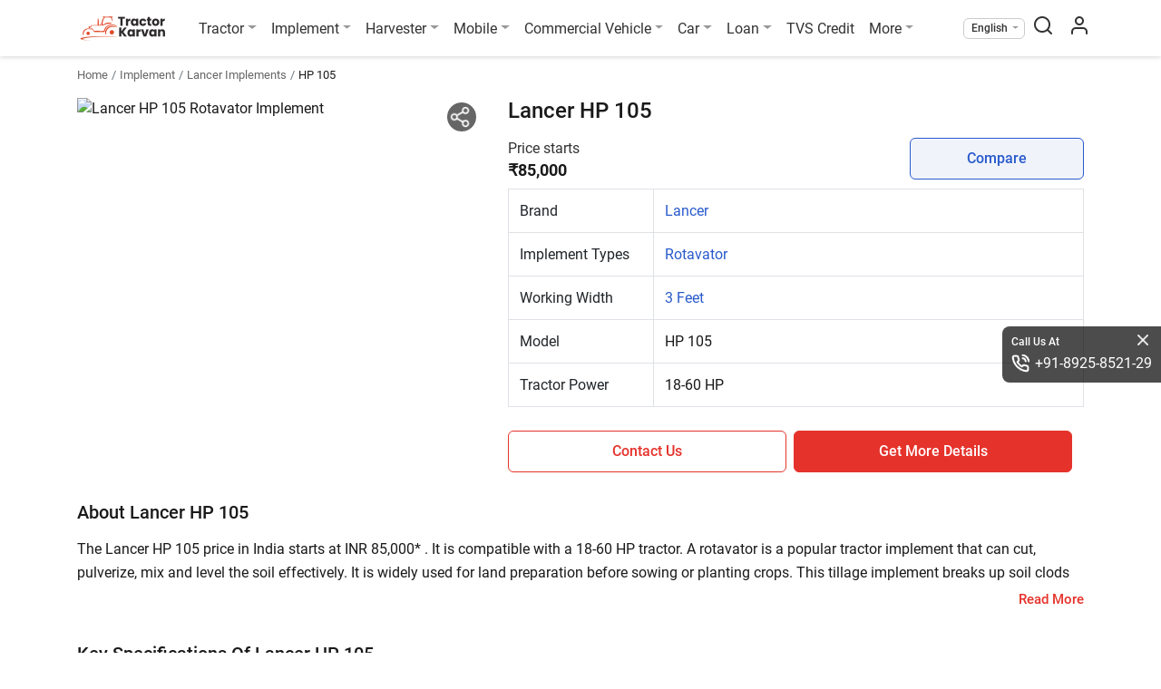

--- FILE ---
content_type: text/html; charset=UTF-8
request_url: https://tractorkarvan.com/implement/lancer-hp-105
body_size: 19091
content:
<!doctype html>
<html class="no-js" lang="en" prefix="og: https://ogp.me/ns#" itemscope
    itemtype="https://schema.org/WebPage">

<head>
    <meta http-equiv="Content-Type" content="text/html; charset=UTF-8">
    <meta name="csrf-token" content="Y0sXD91Fswqs06VKccgm5eHsr65Qkr6HDcPuUhrz">
            <meta name="robots" content="index,follow" />
        <meta name='dmca-site-verification' content='ZzVGNzFkdENqQWVDSmorTlZVZVVTRjJJQU1OS3g5OWxKV0x3dXNIbU1Qcz01' />
    <meta name="author" content="Tractor Karvan">
    <meta name="publisher" content="Tractor Karvan">
    <link rel="preconnect" href="https://cdn.tractorkarvan.com">
    <link rel="dns-prefetch" href="https://cdn.tractorkarvan.com">
        
    <title>Lancer HP 105 Rotavator, Lancer Rotavator Price - Tractorkarvan</title>
<meta name="description" content="Buy Lancer HP 105 Rotavator Online. Find Lancer HP 105 Rotavator Price. Lancer HP 105 Rotavator Specification, Uses, Performance for Farming and Agriculture Land at Tractorkarvan.">
<meta name="viewport" content="width=device-width, initial-scale=1, minimum-scale=1, maximum-scale=5">
<meta property="og:type" content="website">
<meta property="og:title" content="Lancer HP 105 Rotavator, Lancer Rotavator Price - Tractorkarvan">
<meta property="og:description" content="Buy Lancer HP 105 Rotavator Online. Find Lancer HP 105 Rotavator Price. Lancer HP 105 Rotavator Specification, Uses, Performance for Farming and Agriculture Land at Tractorkarvan.">
<meta property="og:site_name" content="TractorKarvan">
<meta property="og:image" content="https://tractorkarvan.com/storage/images/Implements/Lancer/HP-105.jpg">
<meta name="twitter:card" content="summary">
<meta name="twitter:site" content="@Username">
<meta name="twitter:title" content="Lancer HP 105 Rotavator, Lancer Rotavator Price - Tractorkarvan">
<meta name="twitter:image" content="https://tractorkarvan.com/storage/images/Implements/Lancer/HP-105.jpg">
<meta name="twitter:description" content="Buy Lancer HP 105 Rotavator Online. Find Lancer HP 105 Rotavator Price. Lancer HP 105 Rotavator Specification, Uses, Performance for Farming and Agriculture Land at Tractorkarvan.">
            <link rel="canonical" href="https://tractorkarvan.com/implement/lancer-hp-105">
        <meta itemprop="url" content="https://tractorkarvan.com/implement/lancer-hp-105">
    <link rel="alternate" href="https://tractorkarvan.com/implement/lancer-hp-105" hreflang="x-default">
            <link rel="alternate" href="https://tractorkarvan.com/hi/implement/lancer-hp-105" hreflang="hi">
        <meta itemprop="name" content="Lancer HP 105 Rotavator, Lancer Rotavator Price - Tractorkarvan">
    <meta itemprop="image primaryImageOfPage"
        content="https://tractorkarvan.com/assets/TractorKarvan_Logo1200x1200.png">
    <meta itemprop="description" content="Buy Lancer HP 105 Rotavator Online. Find Lancer HP 105 Rotavator Price. Lancer HP 105 Rotavator Specification, Uses, Performance for Farming and Agriculture Land at Tractorkarvan.">
    
    <meta name="facebook-domain-verification" content="sqsqqi7mhx3w52289hkz67d10fciua" />
    
    
    <link rel="preload" href="https://tractorkarvan.com/fonts/r-regular.woff2" as="font" type="font/woff2" crossorigin>
    <link rel="preload" href="https://tractorkarvan.com/fonts/r-bold.woff2" as="font" type="font/woff2" crossorigin>
    <link rel="preload" href="/css/app.css?id=4576eb02df488f8de2721c7b05db01e1" as="style">

    <!-- Website css files  -->
    <link rel="stylesheet" type="text/css" href="/css/app.css?id=4576eb02df488f8de2721c7b05db01e1">
        <!-- page stylesheets -->
        <script type="5738d8ba5fa2a845edbf43e9-text/javascript">
        var base_path = 'https://tractorkarvan.com/';
        var submit = 'Submit';
        var applynow = 'Apply Now';
        var submitmyreview = 'Submit My Review';
        var read_more = 'Read More';
        var read_less = 'Read Less';
        var view_more = 'View More';
        var view_less = 'View Less';
        var processing = 'Processing...';
        var processingwait = 'processing please wait...';
        var error_require = 'This field is required.';
        var error_name = 'Please provide your name';
        var error_validname = 'Please provide valid name';
        var error_mobile = 'Please provide your mobile number';
        var error_validnumber = 'Please provide valid mobile number';
        var error_state = 'Please select your state';
        var error_district = 'Please select your district';
        var error_tehsil = 'Please select your tehsil';
        var error_pan = 'Please provide your pan number';
        var error_panvalid = 'Please provide valid pan number';
        var error_dob = 'Please provide your date of birth';
        var error_date = 'Please enter a valid date';
        var error_dob_range = 'Age must be between 21 and 65 years.';
        var error_pin = 'Please provide your pincode';
        var error_otp = 'Please provide OTP';
        var error_validotp = 'Please provide valid OTP';
        var error_alreadyregister = 'Mobile number is already register, please login';
        var error_tnc = 'Please agree to this consent to proceed further';
        var error_yourprice = 'Please enter your price';
        var error_validprice = 'Please enter valid price';
        var error_brand = 'Please select brand'; // alert
        var error_model = 'Please select model'; // alert
        var error_differntmodel = 'Please select different model'; // alert
        var error_harvesterfirstmodel = 'Please select first harvester model to compare'; // alert
        var error_harvestersecondmodel = 'Please select second harvester model to compare'; // alert
        var error_tractorfirstmodel = 'Please select first tractor model to compare'; // alert
        var error_tractorsecondmodel = 'Please select second tractor model to compare'; // alert
        var error_tyrefirstmodel = 'Please select first tyre model to compare'; // alert
        var error_tyresecondmodel = 'Please select second tyre model to compare'; // alert
        var error_providefrontimg = 'Please provide front image'; // alert
        var error_namemobile = 'Please provide your name &amp; mobile number'; // alert
        var error_uploadfrontimg = 'Please Upload Front Image'; // alert
        var error_invalidprice = 'layout.error_invalidprice'; // alert
        var error_allinfo = 'Please provide all information'; // alert
        var error_uploadmaxsize = 'Please upload image less then 10MB'; // alert
        var error_imgonly = 'Please provide image only'; // alert
        var error_onlyimg = 'Please provide only image'; // alert
        var error_viewfrontback = 'Please select front &amp; back view image'; // alert
        var error_norecordsfound = 'No records found'; // alert
        var enquiry_formtitle = 'Get More Details On :brand'; // alert
    </script>
    <!-- end page stylesheets -->
    
    <!-- Google tag (gtag.js) -->
    <script src="https://cdnjs.cloudflare.com/ajax/libs/jquery/3.7.1/jquery.min.js" integrity="sha512-v2CJ7UaYy4JwqLDIrZUI/4hqeoQieOmAZNXBeQyjo21dadnwR+8ZaIJVT8EE2iyI61OV8e6M8PP2/4hpQINQ/g==" crossorigin="anonymous" referrerpolicy="no-referrer" type="5738d8ba5fa2a845edbf43e9-text/javascript"></script>
    <script type="application/ld+json">
    {
      "@context": "https://schema.org",
      "@type": "Organization",
      "image": "https://tractorkarvan.com/assets/TractorKarvanLogo.png",
      "url": "https://tractorkarvan.com",
      "sameAs": ["https://www.facebook.com/people/TractorKarvan/100087462700272/",
            "https://instagram.com/tractorkarvan/",
            "https://youtube.com/@Tractorkarvan",
            "https://in.pinterest.com/Tractorkarvan/",
            "https://tractorkarvan.com/"],
      "logo": "https://tractorkarvan.com/assets/TractorKarvanLogo.png",
      "name": "Tractorkarvan",
      "description": "Tractorkarvan is an online platform for buying & selling tractors. Get the latest tractor price, tractor implements, tractor finance, compare tractors, read latest blogs, see user reviews, tractor specifications and watch tractor videos.",
      "email": "tractorkarvan@gmail.com",
      "telephone": "+91-8925-8521-29"
    }
    </script>

    




        <script type="application/ld+json">
{
  "@context": "https://schema.org/",
  "@type": "BreadcrumbList",
  "itemListElement": [{
    "@type": "ListItem",
    "position": 1,
    "name": "Homepage",
    "item": "https://tractorkarvan.com"
  },{
    "@type": "ListItem",
    "position": 2,
    "name": "Tractor Implements",
    "item": "https://tractorkarvan.com/tractor-implements"
  },{
    "@type": "ListItem",
    "position": 3,
    "name": "Lancer Implements",
    "item": "https://tractorkarvan.com/lancer-implements"
  },{
    "@type": "ListItem",
    "position": 4,
    "name": "HP 105",
    "item": "https://tractorkarvan.com/implement/lancer-hp-105"
  }]
}
</script>
            <script type="application/ld+json">
{
  "@context": "https://schema.org/",
  "@type": "Product",
  "name": "Lancer HP 105",
  "image": "https://tractorkarvan.com/storage/images/Implements/Lancer/HP-105.jpg",
  "description": "",
  "brand": {
    "@type": "Brand",
    "name": "Lancer"
  },
  "offers": {
    "@type": "Offer",
    "price": "85000",
    "priceCurrency": "INR",
    "url": "https://tractorkarvan.com/implement/lancer-hp-105",
    "itemCondition": "https://schema.org/NewCondition"
  }
}
</script>
    
    <script type="5738d8ba5fa2a845edbf43e9-text/javascript">
        var productName = 'Implement';
        var productId = '849';
    </script>


            <link rel="preload" as="image" href="https://cdn.tractorkarvan.com/tr:w-548,q-auto,f-avif,di-placeholder.png/images/Implements/Lancer/HP-105.jpg" />
        <script data-cfasync="false" nonce="cc6e29b1-a58d-4039-b7d5-515b73e996e5">try{(function(w,d){!function(j,k,l,m){if(j.zaraz)console.error("zaraz is loaded twice");else{j[l]=j[l]||{};j[l].executed=[];j.zaraz={deferred:[],listeners:[]};j.zaraz._v="5874";j.zaraz._n="cc6e29b1-a58d-4039-b7d5-515b73e996e5";j.zaraz.q=[];j.zaraz._f=function(n){return async function(){var o=Array.prototype.slice.call(arguments);j.zaraz.q.push({m:n,a:o})}};for(const p of["track","set","debug"])j.zaraz[p]=j.zaraz._f(p);j.zaraz.init=()=>{var q=k.getElementsByTagName(m)[0],r=k.createElement(m),s=k.getElementsByTagName("title")[0];s&&(j[l].t=k.getElementsByTagName("title")[0].text);j[l].x=Math.random();j[l].w=j.screen.width;j[l].h=j.screen.height;j[l].j=j.innerHeight;j[l].e=j.innerWidth;j[l].l=j.location.href;j[l].r=k.referrer;j[l].k=j.screen.colorDepth;j[l].n=k.characterSet;j[l].o=(new Date).getTimezoneOffset();if(j.dataLayer)for(const t of Object.entries(Object.entries(dataLayer).reduce((u,v)=>({...u[1],...v[1]}),{})))zaraz.set(t[0],t[1],{scope:"page"});j[l].q=[];for(;j.zaraz.q.length;){const w=j.zaraz.q.shift();j[l].q.push(w)}r.defer=!0;for(const x of[localStorage,sessionStorage])Object.keys(x||{}).filter(z=>z.startsWith("_zaraz_")).forEach(y=>{try{j[l]["z_"+y.slice(7)]=JSON.parse(x.getItem(y))}catch{j[l]["z_"+y.slice(7)]=x.getItem(y)}});r.referrerPolicy="origin";r.src="/cdn-cgi/zaraz/s.js?z="+btoa(encodeURIComponent(JSON.stringify(j[l])));q.parentNode.insertBefore(r,q)};["complete","interactive"].includes(k.readyState)?zaraz.init():j.addEventListener("DOMContentLoaded",zaraz.init)}}(w,d,"zarazData","script");window.zaraz._p=async d$=>new Promise(ea=>{if(d$){d$.e&&d$.e.forEach(eb=>{try{const ec=d.querySelector("script[nonce]"),ed=ec?.nonce||ec?.getAttribute("nonce"),ee=d.createElement("script");ed&&(ee.nonce=ed);ee.innerHTML=eb;ee.onload=()=>{d.head.removeChild(ee)};d.head.appendChild(ee)}catch(ef){console.error(`Error executing script: ${eb}\n`,ef)}});Promise.allSettled((d$.f||[]).map(eg=>fetch(eg[0],eg[1])))}ea()});zaraz._p({"e":["(function(w,d){})(window,document)"]});})(window,document)}catch(e){throw fetch("/cdn-cgi/zaraz/t"),e;};</script></head>

<body>

    <noscript>
        <img height="1" width="1"
            src="https://www.facebook.com/tr?id=676459587513021&ev=PageView
    &noscript=1" />
    </noscript>

    <!-- Google Tag Manager (noscript) -->
    <noscript><iframe src="https://www.googletagmanager.com/ns.html?id=GTM-K6FHZTX" height="0" width="0"
            style="display:none;visibility:hidden"></iframe></noscript>
    <!-- End Google Tag Manager (noscript) -->

    <!-- End Facebook Pixel Code -->
    <section class="menu sticky-top">
        <div class="container px-lg-0">
            <nav class="menu-nav">

                <div aria-hidden="false">
                    <button class="menu-nav-toggler" aria-label="menubar icon" type="button">
                        <span class="menu-nav-toggler-icon"></span>
                    </button>
                </div>

                <div class="menu-logo menu-left">
                    <a class="logo" href="https://tractorkarvan.com">
                        <picture>
                            <source type="image/webp" srcset="/assets/TractorKarvanLogo.webp">
                            <img src="/assets/TractorKarvanLogo.png" alt="Tractorkarvan" title="Tractorkarvan"
                                width="96" height="32" class="mr-md-3">
                        </picture>
                    </a>
                </div>
                <ul class="menu-list menu-center">
                    <li class="menu-item drop-down">
                        <a class="menu-link dropdown-toggle" href="#" title="Tractor">Tractor</a>
                        <div class="menu-dropdown">
                            <a class="menu-dropdown-item" href="https://tractorkarvan.com/all-brands" title="All Brands">All Brands</a>
                            <a class="menu-dropdown-item" href="https://tractorkarvan.com/second-hand-tractor-for-sell" title="Used Tractors">Used Tractors</a>
                            <a class="menu-dropdown-item" href="https://tractorkarvan.com/tractor-valuation" title="Tractor Valuation">Tractor Valuation</a>
                            
                            <a class="menu-dropdown-item" href="https://tractorkarvan.com/mini-tractors" title="Mini Tractors">Mini Tractors</a>
                            <a class="menu-dropdown-item" href="https://tractorkarvan.com/4wd-tractors" title="4WD Tractors">4WD Tractors</a>
                            <a class="menu-dropdown-item" href="https://tractorkarvan.com/ac-tractors" title="AC Tractors">AC Tractors</a>
                            <a class="menu-dropdown-item" href="https://tractorkarvan.com/compare-tractors" title="Compare Tractors">Compare Tractors</a>
                        </div>
                    </li>
                    <li class="menu-item drop-down">
                        <a class="menu-link dropdown-toggle" href="#" title="Implement">Implement</a>
                        <div class="menu-dropdown">
                            <a class="menu-dropdown-item" href="https://tractorkarvan.com/tractor-implements" title="All Implement">All Implement</a>
                            <a class="menu-dropdown-item" href="https://tractorkarvan.com/used-implements" title="Used Implements">Used Implements</a>
                            
                            <a class="menu-dropdown-item" href="https://tractorkarvan.com/compare-tractor-implements" title="Compare Implements">Compare Implements</a>
                            <a class="menu-dropdown-item" href="https://tractorkarvan.com/tractor-implements/rotavator" title="Rotavators">Rotavator</a>
                            <a class="menu-dropdown-item" href="https://tractorkarvan.com/tractor-implements/cultivator" title="Cultivators">Cultivators</a>
                            <a class="menu-dropdown-item" href="https://tractorkarvan.com/tractor-implements/plough" title="Ploughs">Ploughs</a>
                        </div>
                    </li>
                    <li class="menu-item drop-down">
                        <a class="menu-link dropdown-toggle" href="#" title="Harvester">Harvester</a>
                        <div class="menu-dropdown">
                            <a class="menu-dropdown-item" href="https://tractorkarvan.com/harvester-machine" title="All Harvesters">All Harvesters</a>
                            <a class="menu-dropdown-item" href="https://tractorkarvan.com/harvester-machine/combine-harvesters" title="Combine Harvesters">Combine Harvesters</a>
                            <a class="menu-dropdown-item" href="https://tractorkarvan.com/harvester-machine/mini-combine-harvesters" title="Mini Harvesters">Mini Harvesters</a>
                            <a class="menu-dropdown-item" href="https://tractorkarvan.com/harvester-machine/paddy-harvesters" title="Paddy Harvesters">Paddy Harvesters</a>
                            <a class="menu-dropdown-item" href="https://tractorkarvan.com/compare-harvesters" title="Compare Harvesters">Compare Harvesters</a>
                        </div>
                    </li>
                    <li class="menu-item drop-down">
                        <a class="menu-link dropdown-toggle" href="#" title="Mobile">Mobile</a>
                        <div class="menu-dropdown">
                            <a class="menu-dropdown-item" href="https://tractorkarvan.com/mobile" title="All Mobile">All Mobile</a>
                            <a class="menu-dropdown-item" href="https://tractorkarvan.com/mobile/samsung" title="Samsung">Samsung</a>
                            <a class="menu-dropdown-item" href="https://tractorkarvan.com/mobile/vivo" title="4G Mobile">Vivo</a>
                            <a class="menu-dropdown-item" href="https://tractorkarvan.com/mobile/redmi" title="Android">Redmi</a>
                            <a class="menu-dropdown-item" href="https://tractorkarvan.com/mobile/under-20000" title="Mobiles Under 20K">Mobiles Under 20K</a>
                            <a class="menu-dropdown-item" href="#" title="Compare">Compare</a>
                        </div>
                    </li>
                    <li class="menu-item drop-down">
                        <a class="menu-link dropdown-toggle" href="#" title="Commercial Vehicle">Commercial Vehicle</a>
                        <div class="menu-dropdown">
                            <a class="menu-dropdown-item" href="https://tractorkarvan.com/commercial-vehicle" title="All Commercial Vehicle">All Commercial Vehicle</a>
                            <a class="menu-dropdown-item" href="https://tractorkarvan.com/used-commercial-vehicle" title="Used Commercial Vehicle">Used Commercial Vehicle</a>
                            <a class="menu-dropdown-item" href="https://tractorkarvan.com/commercial-vehicle/truck" title="Trucks">Trucks</a>
                            <a class="menu-dropdown-item" href="https://tractorkarvan.com/commercial-vehicle/auto-rickshaw" title="Auto">Auto</a>
                            <a class="menu-dropdown-item" href="https://tractorkarvan.com/commercial-vehicle/electric" title="Electric">Electric</a>
                            <a class="menu-dropdown-item" href="https://tractorkarvan.com/commercial-vehicle/bus" title="Bus">Bus</a>
                            <a class="menu-dropdown-item" href="https://tractorkarvan.com/compare-commercial-vehicle" title="Compare">Compare</a>
                            
                        </div>
                    </li>
                    <li class="menu-item drop-down">
                        <a class="menu-link dropdown-toggle" href="#" title="Car">Car</a>
                        <div class="menu-dropdown">
                            <a class="menu-dropdown-item" href="https://tractorkarvan.com/used-car" title="View Used"> View Used</a>
                            
                        </div>
                    </li>
                    <li class="menu-item drop-down">
                        <a class="menu-link dropdown-toggle" href="#" title="Loan">Loan</a>
                        <div class="menu-dropdown">
                            <a class="menu-dropdown-item" href="https://tractorkarvan.com/loan" title="Tractor Loan">Tractor Loan</a>
                            <a class="menu-dropdown-item" href="https://tractorkarvan.com/used-tractor-loan" title="Used Tractor Loan">Used Tractor Loan</a>
                            
                        </div>
                    </li>
                    <li class="menu-item d-none d-lg-block">
                        <a class="menu-link" href="https://www.tvscredit.com" rel="noopener noreferrer" target="_blank" title="TVS Credit">TVS Credit</a>
                    </li>
                    <li class="menu-item drop-down">
                        <a class="menu-link dropdown-toggle" href="#" title="More">More</a>
                        <div class="menu-dropdown">
                            <a class="menu-dropdown-item" href="https://tractorkarvan.com/blog" title="Blogs">Blogs</a>
                            <a class="menu-dropdown-item" href="https://tractorkarvan.com/videos" title="Videos">Videos</a>
                            <a class="menu-dropdown-item" href="https://tractorkarvan.com/tractor-dealers" title="Dealers">Dealers</a>
                            <a class="menu-dropdown-item" href="https://tractorkarvan.com/tractor-tyres" title="Farm Tyres">Farm Tyres</a>
                            <a class="menu-dropdown-item" href="https://tractorkarvan.com/about-us" title="About Us">About Us</a>
                            <a class="menu-dropdown-item" href="https://tractorkarvan.com/web-stories" title="Web Stories">Web Stories</a>
                            <a class="menu-dropdown-item" href="https://tractorkarvan.com/top-stories" title="Top Stories">Top Stories</a>
                            <a class="menu-dropdown-item" href="https://tractorkarvan.com/become-a-referral-partner" title="Become Our Partner">Become Our Partner</a>
                            <a class="menu-dropdown-item" href="https://tractorkarvan.com/become-a-certified-dealer" title="Become Certified Dealer">Become Certified Dealer</a>
                            <a class="menu-dropdown-item" href="https://tractorkarvan.com/user-reviews" title="User Review">User Review</a>
                        </div>
                    </li>
                    <li class="menu-item d-lg-none">
                        <a class="menu-link" href="https://www.tvscredit.com" target="_blank"
                            title="TVS Credit" rel="noopener noreferrer">
                            <img src="https://tractorkarvan.com/images/tvs-logo.svg" width="90" height="19"
                                alt="TVS Credit" title="TVS Credit">
                        </a>
                    </li>
                    <li class="menu-item">
                        <div class="menu-link call-us d-md-none d-block">
                            <p class="heading">Call Us At</p>
                            <a href="tel:+918925852129" class="tel-number">+91-8925-8521-29</a>
                        </div>
                    </li>

                                    </ul>
                <ul class="menu-list menu-right align-items-center ml-auto">
                    <li class="menu-item drop-down select-lang">
                        <span class="menu-link dropdown-toggle"
                            title="English">English</span>
                        <div class="menu-dropdown">
                            <a class="menu-dropdown-item" href="https://tractorkarvan.com/implement/lancer-hp-105"
                                title="English">English</a>
                            <a class="menu-dropdown-item" href="https://tractorkarvan.com/hi/implement/lancer-hp-105"
                                title="हिन्दी">हिन्दी</a>
                        </div>
                    </li>
                    <li class="menu-item search-screen">
                        <span class="menu-link" id="search-pop" data-toggle="modal" data-target="#search-box">
                            <span class="menubar-search-icon"></span>
                        </span>
                    </li>
                    <li class="menu-item">
                        <a class="menu-link" href="https://tractorkarvan.com/login" aria-label="menu user icon">
                            <span class="menubar-user-icon"></span>
                        </a>
                    </li>
                    
                </ul>
            </nav>
        </div>
    </section>


    <div class="d-block d-lg-none" id="menu-overlay-bg">
    </div>
    <div class="d-block" id="quickdetails-overlay-bg"></div>
        <section class="breadcrumb-section">
        <div class="container">
            <nav aria-label="breadcrumbs">
                <ol class="breadcrumb">
                    <li class="breadcrumb-item"><a href="https://tractorkarvan.com"
                            title="Home">Home</a></li>
                    <li class="breadcrumb-item"><a href="https://tractorkarvan.com/tractor-implements"
                            title="Implement">Implement</a></li>
                    <li class="breadcrumb-item"><a
                            href="https://tractorkarvan.com/lancer-implements"
                            title="Lancer Implements">Lancer
                            Implements</a></li>
                    <li class="breadcrumb-item active">HP 105</li>
                </ol>
            </nav>
        </div>
    </section>

    <section class="content-section product-details-section-mob">
        <div class="container">
            <div class="row tractor-details-main-row">

                <div class="col-12 col-lg-5 details-slider-col">
                    <span class="share-tractor" id="shareTractor">
                        <img src="/images/social-share-icon.png" alt="Share"
                            title="Share">
                    </span>
                    <div class="social-media-icons share-widget-details d-none" id="hiddenShareIcons">
                        <a href="https://www.facebook.com/sharer/sharer.php?u=https://tractorkarvan.com/implement/lancer-hp-105?utm_source=share"
                            rel="nofollow noopener noreferrer" class="hidden-icon">
                            <img src="/images/social-fb-icon.png" alt="Facebook"
                                title="Facebook">
                        </a>
                        <a href="whatsapp://send?text=https://tractorkarvan.com/implement/lancer-hp-105?utm_source=share"
                            data-url="https://tractorkarvan.com/implement/lancer-hp-105?utm_source=share" rel="nofollow noopener noreferrer"
                            id="shareLink" class="hidden-icon">
                            <img src="/images/social-whatsapp-icon.png"
                                alt="WhatsApp"title="WhatsApp">
                        </a>
                        <a href="https://twitter.com/share?url=https://tractorkarvan.com/implement/lancer-hp-105?utm_source=share"
                            rel="nofollow noopener noreferrer" class="hidden-icon">
                            <img src="/images/social-x-icon.png" alt="Twitter"
                                title="Twitter">
                        </a>
                    </div>
                    <div id="product-slider" class="carousel slide product-slider" data-interval="false">
                        <div class="carousel-inner">
                            <div class="carousel-item active">
                                <img src="https://cdn.tractorkarvan.com/tr:w-548,q-auto,f-avif,di-placeholder.png/images/Implements/Lancer/HP-105.jpg"
                                    alt="Lancer HP 105 Rotavator Implement"
                                    title="Lancer HP 105 Rotavator Implement"
                                    class="img-fluid" fetchpriority="high" width="548" height="310">
                            </div>
                        </div>
                    </div>
                </div>

                <div class="col-12 col-lg-7">
                    <div class="row no-gutters">
                        <div class="col-12 tractor-main-name-col">
                            <h1 class="mr-2">Lancer HP 105</h1>
                        </div>
                                            </div>
                                            <div class="row mb-2">
                            <div class="col-8 col-lg-8 tractor-details-emi-wrapper mt-0">
                                <span class="emi-start-head">Price starts</span>
                                <span class="emi-amount">&#8377;85,000
                                    
                            </div>
                            <div class="col-4 col-lg-4 tractor-main-name-col mt-0">
                                <div class="tractor-main-compare-btn-col">
                                    <a href="https://tractorkarvan.com/compare-tractor-implements/lancer-hp-105"
                                        class="btn main-btns mw-100 mt-0" rel="nofollow">Compare</a>
                                </div>

                            </div>
                        </div>
                    
                    <div class="table-responsive implement-details-table implement-details-main-table">
                        <table class="table table-bordered mb-0 mb-lg-3">
                            <tr>
                                <td>Brand</td>
                                <td><a
                                        href="https://tractorkarvan.com/lancer-implements">Lancer</a>
                                </td>
                            </tr>
                            <tr>
                                <td width="160">Implement Types</td>
                                <td><a
                                        href="https://tractorkarvan.com/tractor-implements/rotavator">
                                        Rotavator</a>
                                </td>
                            </tr>
                                                            <tr>
                                    <td>Working Width</td>
                                    <td><a
                                            href="https://tractorkarvan.com/tractor-implements/rotavator-by-3-feet">
                                            3 Feet </a>
                                    </td>
                                </tr>
                                                        <tr>
                                <td>Model</td>
                                <td>HP 105</td>
                            </tr>
                            <tr>
                                <td>Tractor Power</td>
                                <td>18-60
                                    HP</td>
                            </tr>

                        </table>
                    </div>

                    <div class="col tractor-details-main-btns-wrapper main-btn-sticky-bottom d-flex flex-nowrap">
                        <a href="#" class="btn main-btns enquiry-btn blk-hollow-btn mr-lg-2" rel="nofollow"
                            data-itemid="849"
                            data-product="Implement">Contact Us</a>

                        <a href="#" class="btn main-btns enquiry-btn blk-fill-btn"
                            data-itemid="849"
                            data-product="Implement">Get More Details</a>

                    </div>
                </div>
            </div>
        </div>
    </section>

            <hr class="strip1">
        <section class="content-section">
            <div class="container">
                <h3>About Lancer HP 105</h3>
                <div class="compare-details-main-text">
                    <div class="read-more-content">
                        <div class="read-more-inner">
                            <p>The Lancer HP 105 price in India starts at INR 85,000* . It is compatible with a 18-60 HP tractor. A rotavator is a popular tractor implement that can cut, pulverize, mix and level the soil effectively. It is widely used for land preparation before sowing or planting crops. This tillage implement breaks up soil clods and ensures proper soil aeration. It prepares a fine seedbed so that the crops receive proper nutrients, thus ensuring healthy crop growth and high yield.</p>
   <h2>What are the Key Features and Specifications of Lancer HP 105? </h2>
   <ul>
    <li>Lancer HP 105 is a 3 Feet rotavator.</li>
    <li>The total number of L blades is 24/30.</li>
    <li>The side transmission type in Lancer HP 105 is a Gear drive.</li>
    <li>The total weight of this rotavator model is 295 kg. </li>
    <li>It is compatible with <a href='https://tractorkarvan.com/tractor/preet-4049-4wd'>Preet 4049 4WD</a>, <a href='https://tractorkarvan.com/tractor/hindustan-60'>Hindustan 60</a>.</li>
</ul><h2>What is the Lancer HP 105 Price in India 2026?</h2>
   <p>The Lancer HP 105 price starts at INR 85,000* . The reliable performance and durability of this rotavator model make this price economical for a wide range of farmers. Contact us now for more information about the price of Lancer HP 105 in your location. </p>
   <h2>Why choose Tractorkarvan for Lancer HP 105? </h2>
   <p>Tractorkarvan provides all the key details about Lancer HP 105 in a single place. You can check its key features and specs, including working width, to see if it can fulfil your soil preparation requirements. In addition, you can use the Compare Implements tool of Tractorkarvan to compare Lancer HP 105 with other rotavator models. Not only this, but we also offer <a href="https://tractorkarvan.com/loan"> implement loan</a> at an attractive interest rate so that you can view Lancer HP 105 on easy EMIs. </p>
                        </div>
                    </div>
                    <div class="text-right">
                        <div class="about-read-more-show">Read More</div>
                    </div>
                </div>
            </div>
        </section>
    
    <hr class="strip1">
    <section class="content-section">
        <div class="container">
            <div>
                <h3>
                    
                    Key Specifications Of Lancer HP 105
                </h3>
                <div class="tractor-details-main-table mt-0">
                    <div class="tractor-details-table-wrapper">
                        <div class="details-table-head">Specification</div>

    <div>
        <span>Tractor Power</span>
        <span>18-60 HP</span>
    </div>


    <div>
        <span>Overall Width</span>
        <span>1208 mm</span>
    </div>



    <div>
        <span>Working Width</span>
        <span>1040 mm</span>
    </div>



    <div>
        <span>3 Point Linkage</span>
        <span>CAT- II</span>
    </div>


    <div>
        <span>No. of L Blades</span>
        <span>24/30</span>
    </div>



    <div>
        <span>Side Transmission Type</span>
        <span>Gear</span>
    </div>

    <div>
        <span>Rotor Shaft Speed RPM @540</span>
        <span>202 rpm</span>
    </div>

    <div>
        <span>Max. Working Depth</span>
        <span>150 mm</span>
    </div>




    <div>
        <span>Driveline Safety Device</span>
        <span>Shear Bolt / Slip Clutch</span>
    </div>

    <div>
        <span>Weight</span>
        <span>295 kg</span>
    </div>

    <div>
        <span>PTO Input</span>
        <span>540/1000 rpm</span>
    </div>

    <div>
        <span>Gear Box</span>
        <span>Multi Speed</span>
    </div>
                    </div>
                </div>
            </div>
        </div>
    </section>
    <hr class="strip1">
    <section class="content-section">
        <div class="container">
            
            <h3> Other Rotavator Models</h3>
            <div class="row card-type-1-row">
                <div class="col pb-0">
                    <div class="main-card-wrapper">
            <div data-href="https://tractorkarvan.com/implement/shaktiman-ultra-light-ul-48" onclick="if (!window.__cfRLUnblockHandlers) return false; getHref(this)" data-cf-modified-5738d8ba5fa2a845edbf43e9-="">
                <div class="card-img-wrapper">
                    <div class="img-container">
                        <picture>
                            <img data-src="https://cdn.tractorkarvan.com/tr:w-272,f-avif,di-placeholder.png/images/Implements/Shaktiman/Shaktiman-reupload/Ultra-Light-UL-48.jpg"
                                src="https://cdn.tractorkarvan.com/tr:w-152,f-avif,di-placeholder.png/placeholder.png"
                                alt="Shaktiman Ultra Light UL 48 Rotavator Implement"
                                title="Shaktiman Ultra Light UL 48 Rotavator Implement"
                                class="lazyload">
                        </picture>
                    </div>
                </div>
                <div class="details-wrapper">
                    <h5 class="card-model card-text-overflow">
                        <a
                            href="https://tractorkarvan.com/implement/shaktiman-ultra-light-ul-48">Ultra Light UL 48</a>
                    </h5>
                    <div class="card-brand">Shaktiman</div>
                    <div class="details-wbg-wrapper w-nobg"><span
                            class="card-text-overflow mr-0">4 Feet Rotavator</span>
                    </div>
                    <div class="card-normal-text">
                        20-35
                        HP</div>
                                            <div class="card-normal-text">&nbsp;</div>
                                    </div>
                <a href="https://tractorkarvan.com/implement/shaktiman-ultra-light-ul-48"
                    class="card-btn">Get More Details</a>
            </div>
        </div>
                    <div class="main-card-wrapper">
            <div data-href="https://tractorkarvan.com/implement/shaktiman-semi-champion-plus-srt-5" onclick="if (!window.__cfRLUnblockHandlers) return false; getHref(this)" data-cf-modified-5738d8ba5fa2a845edbf43e9-="">
                <div class="card-img-wrapper">
                    <div class="img-container">
                        <picture>
                            <img data-src="https://cdn.tractorkarvan.com/tr:w-272,f-avif,di-placeholder.png/images/Implements/Shaktiman/new-image/Semi_Champion_Plus_SRT_5_5.jpg"
                                src="https://cdn.tractorkarvan.com/tr:w-152,f-avif,di-placeholder.png/placeholder.png"
                                alt="Shaktiman Semi Champion Plus SRT-5 Rotavator Implement"
                                title="Shaktiman Semi Champion Plus SRT-5 Rotavator Implement"
                                class="lazyload">
                        </picture>
                    </div>
                </div>
                <div class="details-wrapper">
                    <h5 class="card-model card-text-overflow">
                        <a
                            href="https://tractorkarvan.com/implement/shaktiman-semi-champion-plus-srt-5">Semi Champion Plus SRT-5</a>
                    </h5>
                    <div class="card-brand">Shaktiman</div>
                    <div class="details-wbg-wrapper w-nobg"><span
                            class="card-text-overflow mr-0">5 Feet Rotavator</span>
                    </div>
                    <div class="card-normal-text">
                        45-60
                        HP</div>
                                            <div class="card-bold-text">
                            Price starts
                            &#8377;1.20 Lakh
                        </div>
                                    </div>
                <a href="https://tractorkarvan.com/implement/shaktiman-semi-champion-plus-srt-5"
                    class="card-btn">Get More Details</a>
            </div>
        </div>
                    <div class="main-card-wrapper">
            <div data-href="https://tractorkarvan.com/implement/howard-hr-20-230" onclick="if (!window.__cfRLUnblockHandlers) return false; getHref(this)" data-cf-modified-5738d8ba5fa2a845edbf43e9-="">
                <div class="card-img-wrapper">
                    <div class="img-container">
                        <picture>
                            <img data-src="https://cdn.tractorkarvan.com/tr:w-272,f-avif,di-placeholder.png/images/Implements/Howard/HR-HR-20-230.jpg"
                                src="https://cdn.tractorkarvan.com/tr:w-152,f-avif,di-placeholder.png/placeholder.png"
                                alt="Howard HR 20/230 Rotavator Implement"
                                title="Howard HR 20/230 Rotavator Implement"
                                class="lazyload">
                        </picture>
                    </div>
                </div>
                <div class="details-wrapper">
                    <h5 class="card-model card-text-overflow">
                        <a
                            href="https://tractorkarvan.com/implement/howard-hr-20-230">HR 20/230</a>
                    </h5>
                    <div class="card-brand">Howard</div>
                    <div class="details-wbg-wrapper w-nobg"><span
                            class="card-text-overflow mr-0">8 Feet Rotavator</span>
                    </div>
                    <div class="card-normal-text">
                        70+
                        HP</div>
                                            <div class="card-normal-text">&nbsp;</div>
                                    </div>
                <a href="https://tractorkarvan.com/implement/howard-hr-20-230"
                    class="card-btn">Get More Details</a>
            </div>
        </div>
                    <div class="main-card-wrapper">
            <div data-href="https://tractorkarvan.com/implement/balwan-golden-6-feet" onclick="if (!window.__cfRLUnblockHandlers) return false; getHref(this)" data-cf-modified-5738d8ba5fa2a845edbf43e9-="">
                <div class="card-img-wrapper">
                    <div class="img-container">
                        <picture>
                            <img data-src="https://cdn.tractorkarvan.com/tr:w-272,f-avif,di-placeholder.png/images/Implements/Balwan/BG-Golden-6-Feet.jpg"
                                src="https://cdn.tractorkarvan.com/tr:w-152,f-avif,di-placeholder.png/placeholder.png"
                                alt="Balwan Golden 6 Feet Rotavator Implement"
                                title="Balwan Golden 6 Feet Rotavator Implement"
                                class="lazyload">
                        </picture>
                    </div>
                </div>
                <div class="details-wrapper">
                    <h5 class="card-model card-text-overflow">
                        <a
                            href="https://tractorkarvan.com/implement/balwan-golden-6-feet">Golden 6 Feet</a>
                    </h5>
                    <div class="card-brand">Balwan</div>
                    <div class="details-wbg-wrapper w-nobg"><span
                            class="card-text-overflow mr-0">6 Feet Rotavator</span>
                    </div>
                    <div class="card-normal-text">
                        45-50
                        HP</div>
                                            <div class="card-normal-text">&nbsp;</div>
                                    </div>
                <a href="https://tractorkarvan.com/implement/balwan-golden-6-feet"
                    class="card-btn">Get More Details</a>
            </div>
        </div>
    
                </div>
            </div>
            <div class="text-center">
                <a href="https://tractorkarvan.com/tractor-implements/rotavator"
                    class="btn main-btns">Rotavator Implements</a>
            </div>
        </div>
    </section>
    <hr class="strip1">
    <section class="content-section">
        <div class="container">
            
            <h3>Other Implements By Lancer </h3>
            <div class="row card-type-1-row">
                <div class="col pb-0">
                    <div class="main-card-wrapper">
            <div data-href="https://tractorkarvan.com/implement/lancer-jupiter-jhh-180" onclick="if (!window.__cfRLUnblockHandlers) return false; getHref(this)" data-cf-modified-5738d8ba5fa2a845edbf43e9-="">
                <div class="card-img-wrapper">
                    <div class="img-container">
                        <picture>
                            <img data-src="https://cdn.tractorkarvan.com/tr:w-272,f-avif,di-placeholder.png/images/Implements/Lancer/Jupiter-JHH-180.jpg"
                                src="https://cdn.tractorkarvan.com/tr:w-152,f-avif,di-placeholder.png/placeholder.png"
                                alt="Lancer Jupiter JHH 180 Mulcher Implement"
                                title="Lancer Jupiter JHH 180 Mulcher Implement"
                                class="lazyload">
                        </picture>
                    </div>
                </div>
                <div class="details-wrapper">
                    <h5 class="card-model card-text-overflow">
                        <a
                            href="https://tractorkarvan.com/implement/lancer-jupiter-jhh-180">Jupiter JHH 180</a>
                    </h5>
                    <div class="card-brand">Lancer</div>
                    <div class="details-wbg-wrapper w-nobg"><span
                            class="card-text-overflow mr-0">Mulcher</span>
                    </div>
                    <div class="card-normal-text">
                        45-80
                        HP</div>
                                            <div class="card-normal-text">&nbsp;</div>
                                    </div>
                <a href="https://tractorkarvan.com/implement/lancer-jupiter-jhh-180"
                    class="card-btn">Get More Details</a>
            </div>
        </div>
                    <div class="main-card-wrapper">
            <div data-href="https://tractorkarvan.com/implement/lancer-jupiter-jl-140" onclick="if (!window.__cfRLUnblockHandlers) return false; getHref(this)" data-cf-modified-5738d8ba5fa2a845edbf43e9-="">
                <div class="card-img-wrapper">
                    <div class="img-container">
                        <picture>
                            <img data-src="https://cdn.tractorkarvan.com/tr:w-272,f-avif,di-placeholder.png/images/Implements/Lancer/Jupiter-JL-140.jpg"
                                src="https://cdn.tractorkarvan.com/tr:w-152,f-avif,di-placeholder.png/placeholder.png"
                                alt="Lancer Jupiter JL 140 Mulcher Implement"
                                title="Lancer Jupiter JL 140 Mulcher Implement"
                                class="lazyload">
                        </picture>
                    </div>
                </div>
                <div class="details-wrapper">
                    <h5 class="card-model card-text-overflow">
                        <a
                            href="https://tractorkarvan.com/implement/lancer-jupiter-jl-140">Jupiter JL 140</a>
                    </h5>
                    <div class="card-brand">Lancer</div>
                    <div class="details-wbg-wrapper w-nobg"><span
                            class="card-text-overflow mr-0">Mulcher</span>
                    </div>
                    <div class="card-normal-text">
                        30-55
                        HP</div>
                                            <div class="card-normal-text">&nbsp;</div>
                                    </div>
                <a href="https://tractorkarvan.com/implement/lancer-jupiter-jl-140"
                    class="card-btn">Get More Details</a>
            </div>
        </div>
                    <div class="main-card-wrapper">
            <div data-href="https://tractorkarvan.com/implement/lancer-dhanush-lrp-243" onclick="if (!window.__cfRLUnblockHandlers) return false; getHref(this)" data-cf-modified-5738d8ba5fa2a845edbf43e9-="">
                <div class="card-img-wrapper">
                    <div class="img-container">
                        <picture>
                            <img data-src="https://cdn.tractorkarvan.com/tr:w-272,f-avif,di-placeholder.png/images/Implements/Lancer/Dhanush-LRP-243.jpg"
                                src="https://cdn.tractorkarvan.com/tr:w-152,f-avif,di-placeholder.png/placeholder.png"
                                alt="Lancer Dhanush LRP 243 Hydraulic Reversible MB Plough Implement"
                                title="Lancer Dhanush LRP 243 Hydraulic Reversible MB Plough Implement"
                                class="lazyload">
                        </picture>
                    </div>
                </div>
                <div class="details-wrapper">
                    <h5 class="card-model card-text-overflow">
                        <a
                            href="https://tractorkarvan.com/implement/lancer-dhanush-lrp-243">Dhanush LRP 243</a>
                    </h5>
                    <div class="card-brand">Lancer</div>
                    <div class="details-wbg-wrapper w-nobg"><span
                            class="card-text-overflow mr-0">Hydraulic Reversible MB Plough</span>
                    </div>
                    <div class="card-normal-text">
                        40-60
                        HP</div>
                                            <div class="card-normal-text">&nbsp;</div>
                                    </div>
                <a href="https://tractorkarvan.com/implement/lancer-dhanush-lrp-243"
                    class="card-btn">Get More Details</a>
            </div>
        </div>
                    <div class="main-card-wrapper">
            <div data-href="https://tractorkarvan.com/implement/lancer-jupiter-jhh-240" onclick="if (!window.__cfRLUnblockHandlers) return false; getHref(this)" data-cf-modified-5738d8ba5fa2a845edbf43e9-="">
                <div class="card-img-wrapper">
                    <div class="img-container">
                        <picture>
                            <img data-src="https://cdn.tractorkarvan.com/tr:w-272,f-avif,di-placeholder.png/images/Implements/Lancer/Jupiter-JHH-240.jpg"
                                src="https://cdn.tractorkarvan.com/tr:w-152,f-avif,di-placeholder.png/placeholder.png"
                                alt="Lancer Jupiter JHH 240 Mulcher Implement"
                                title="Lancer Jupiter JHH 240 Mulcher Implement"
                                class="lazyload">
                        </picture>
                    </div>
                </div>
                <div class="details-wrapper">
                    <h5 class="card-model card-text-overflow">
                        <a
                            href="https://tractorkarvan.com/implement/lancer-jupiter-jhh-240">Jupiter JHH 240</a>
                    </h5>
                    <div class="card-brand">Lancer</div>
                    <div class="details-wbg-wrapper w-nobg"><span
                            class="card-text-overflow mr-0">Mulcher</span>
                    </div>
                    <div class="card-normal-text">
                        60-80
                        HP</div>
                                            <div class="card-normal-text">&nbsp;</div>
                                    </div>
                <a href="https://tractorkarvan.com/implement/lancer-jupiter-jhh-240"
                    class="card-btn">Get More Details</a>
            </div>
        </div>
    
                </div>
            </div>
            <div class="text-center">
                <a href="https://tractorkarvan.com/lancer-implements"
                    class="btn main-btns">Lancer Implements</a>
            </div>
        </div>
    </section>
            <hr class="strip1">
        <section class="content-section">
            <div class="container">
                <h2>Lancer Implement Dealers &amp; Service Centers</h2>

                <div class="row dsc-cards-row">
                    <div class="col">
                        <div data-href="https://tractorkarvan.com/dealer/sri-rama-agri-agencies-tr50323" onclick="if (!window.__cfRLUnblockHandlers) return false; getHref(this)" class="dsc-main-card" data-cf-modified-5738d8ba5fa2a845edbf43e9-="">
    <div class="dsc-card-details-wrapper">
        <div class="card-bold-text card-text-overflow mb-1">
            <a href="https://tractorkarvan.com/dealer/sri-rama-agri-agencies-tr50323">Sri Rama Agri Agencies</a>
        </div>
        <div class="card-normal-text mb-1">
            <div class="media">
                <span class="map-pin-icon"></span>
                <div class="media-body card-text-overflow card-2-line">
                
                    Shop no, 31, DVK Road, Sreeram Nagar Colony, Shanthi Nagar, Nalgonda, Nalgonda, Telangana - 508001
                </div>
            </div>
        </div>
        <div class="card-normal-text">
            <span class="phone-call-icon"></span>+91-*******755
        </div>
    </div>
    <a href="https://tractorkarvan.com/dealer/sri-rama-agri-agencies-tr50323" class="card-btn">Contact Dealer</a>
</div><!-- end of item -->
<div data-href="https://tractorkarvan.com/dealer/om-tractors-tr31795" onclick="if (!window.__cfRLUnblockHandlers) return false; getHref(this)" class="dsc-main-card" data-cf-modified-5738d8ba5fa2a845edbf43e9-="">
    <div class="dsc-card-details-wrapper">
        <div class="card-bold-text card-text-overflow mb-1">
            <a href="https://tractorkarvan.com/dealer/om-tractors-tr31795">Om Tractors</a>
        </div>
        <div class="card-normal-text mb-1">
            <div class="media">
                <span class="map-pin-icon"></span>
                <div class="media-body card-text-overflow card-2-line">
                
                    Balaghat Road, Waraseoni, Lalbarra, Balaghat, Madhya Pradesh - 481331
                </div>
            </div>
        </div>
        <div class="card-normal-text">
            <span class="phone-call-icon"></span>+91-*******790
        </div>
    </div>
    <a href="https://tractorkarvan.com/dealer/om-tractors-tr31795" class="card-btn">Contact Dealer</a>
</div><!-- end of item -->
<div data-href="https://tractorkarvan.com/dealer/shri-krishna-agro-indutries-7117" onclick="if (!window.__cfRLUnblockHandlers) return false; getHref(this)" class="dsc-main-card" data-cf-modified-5738d8ba5fa2a845edbf43e9-="">
    <div class="dsc-card-details-wrapper">
        <div class="card-bold-text card-text-overflow mb-1">
            <a href="https://tractorkarvan.com/dealer/shri-krishna-agro-indutries-7117">Shri Krishna Agro Indutries</a>
        </div>
        <div class="card-normal-text mb-1">
            <div class="media">
                <span class="map-pin-icon"></span>
                <div class="media-body card-text-overflow card-2-line">
                
                    Khandwa - Juni Indore Line, Khandwa, East Nimar, Madhya Pradesh - 450001
                </div>
            </div>
        </div>
        <div class="card-normal-text">
            <span class="phone-call-icon"></span>+91-*******371
        </div>
    </div>
    <a href="https://tractorkarvan.com/dealer/shri-krishna-agro-indutries-7117" class="card-btn">Contact Dealer</a>
</div><!-- end of item -->
<div data-href="https://tractorkarvan.com/dealer/sai-kalpana-sales-and-services-eg16650" onclick="if (!window.__cfRLUnblockHandlers) return false; getHref(this)" class="dsc-main-card" data-cf-modified-5738d8ba5fa2a845edbf43e9-="">
    <div class="dsc-card-details-wrapper">
        <div class="card-bold-text card-text-overflow mb-1">
            <a href="https://tractorkarvan.com/dealer/sai-kalpana-sales-and-services-eg16650">Sai Kalpana Sales And Services</a>
        </div>
        <div class="card-normal-text mb-1">
            <div class="media">
                <span class="map-pin-icon"></span>
                <div class="media-body card-text-overflow card-2-line">
                
                    Near Rajstan Marble, Vanjola Raod, Bhusawal, Jalgaon, Maharashtra - 425201
                </div>
            </div>
        </div>
        <div class="card-normal-text">
            <span class="phone-call-icon"></span>+91-*******007
        </div>
    </div>
    <a href="https://tractorkarvan.com/dealer/sai-kalpana-sales-and-services-eg16650" class="card-btn">Contact Dealer</a>
</div><!-- end of item -->
<div data-href="https://tractorkarvan.com/dealer/shree-samarth-agro-services-eg16610" onclick="if (!window.__cfRLUnblockHandlers) return false; getHref(this)" class="dsc-main-card" data-cf-modified-5738d8ba5fa2a845edbf43e9-="">
    <div class="dsc-card-details-wrapper">
        <div class="card-bold-text card-text-overflow mb-1">
            <a href="https://tractorkarvan.com/dealer/shree-samarth-agro-services-eg16610">Shree Samarth Agro Services</a>
        </div>
        <div class="card-normal-text mb-1">
            <div class="media">
                <span class="map-pin-icon"></span>
                <div class="media-body card-text-overflow card-2-line">
                
                    Walwa Palus, Walwa, Sangli, Maharashtra - 415413
                </div>
            </div>
        </div>
        <div class="card-normal-text">
            <span class="phone-call-icon"></span>+91-*******595
        </div>
    </div>
    <a href="https://tractorkarvan.com/dealer/shree-samarth-agro-services-eg16610" class="card-btn">Contact Dealer</a>
</div><!-- end of item -->
<div data-href="https://tractorkarvan.com/dealer/om-tractor-eg16622" onclick="if (!window.__cfRLUnblockHandlers) return false; getHref(this)" class="dsc-main-card" data-cf-modified-5738d8ba5fa2a845edbf43e9-="">
    <div class="dsc-card-details-wrapper">
        <div class="card-bold-text card-text-overflow mb-1">
            <a href="https://tractorkarvan.com/dealer/om-tractor-eg16622">Om Tractor</a>
        </div>
        <div class="card-normal-text mb-1">
            <div class="media">
                <span class="map-pin-icon"></span>
                <div class="media-body card-text-overflow card-2-line">
                
                    Gondegaon, Banoti Road, Pachora, Jalgaon, Maharashtra - 424201
                </div>
            </div>
        </div>
        <div class="card-normal-text">
            <span class="phone-call-icon"></span>+91-*******677
        </div>
    </div>
    <a href="https://tractorkarvan.com/dealer/om-tractor-eg16622" class="card-btn">Contact Dealer</a>
</div><!-- end of item -->
                    </div>
                </div>
                <div class="text-center">
                    <a href="https://tractorkarvan.com/lancer-implement-dealers"
                        class="btn main-btns">View all Dealers &amp; Service Centers</a>
                </div>
            </div>
        </section><!-- end of dealers section -->
        <hr class="strip1">
    <section class="content-section">
        <div class="container">
            
            <h3>Other Tillage Implements</h3>

            <div class="row card-type-1-row">
                <div class="col pb-0">
                    <div class="main-card-wrapper">
            <div data-href="https://tractorkarvan.com/implement/shaktiman-ultra-light-ul-48" onclick="if (!window.__cfRLUnblockHandlers) return false; getHref(this)" data-cf-modified-5738d8ba5fa2a845edbf43e9-="">
                <div class="card-img-wrapper">
                    <div class="img-container">
                        <picture>
                            <img data-src="https://cdn.tractorkarvan.com/tr:w-272,f-avif,di-placeholder.png/images/Implements/Shaktiman/Shaktiman-reupload/Ultra-Light-UL-48.jpg"
                                src="https://cdn.tractorkarvan.com/tr:w-152,f-avif,di-placeholder.png/placeholder.png"
                                alt="Shaktiman Ultra Light UL 48 Rotavator Implement"
                                title="Shaktiman Ultra Light UL 48 Rotavator Implement"
                                class="lazyload">
                        </picture>
                    </div>
                </div>
                <div class="details-wrapper">
                    <h5 class="card-model card-text-overflow">
                        <a
                            href="https://tractorkarvan.com/implement/shaktiman-ultra-light-ul-48">Ultra Light UL 48</a>
                    </h5>
                    <div class="card-brand">Shaktiman</div>
                    <div class="details-wbg-wrapper w-nobg"><span
                            class="card-text-overflow mr-0">4 Feet Rotavator</span>
                    </div>
                    <div class="card-normal-text">
                        20-35
                        HP</div>
                                            <div class="card-normal-text">&nbsp;</div>
                                    </div>
                <a href="https://tractorkarvan.com/implement/shaktiman-ultra-light-ul-48"
                    class="card-btn">Get More Details</a>
            </div>
        </div>
                    <div class="main-card-wrapper">
            <div data-href="https://tractorkarvan.com/implement/shaktiman-semi-champion-plus-srt-5" onclick="if (!window.__cfRLUnblockHandlers) return false; getHref(this)" data-cf-modified-5738d8ba5fa2a845edbf43e9-="">
                <div class="card-img-wrapper">
                    <div class="img-container">
                        <picture>
                            <img data-src="https://cdn.tractorkarvan.com/tr:w-272,f-avif,di-placeholder.png/images/Implements/Shaktiman/new-image/Semi_Champion_Plus_SRT_5_5.jpg"
                                src="https://cdn.tractorkarvan.com/tr:w-152,f-avif,di-placeholder.png/placeholder.png"
                                alt="Shaktiman Semi Champion Plus SRT-5 Rotavator Implement"
                                title="Shaktiman Semi Champion Plus SRT-5 Rotavator Implement"
                                class="lazyload">
                        </picture>
                    </div>
                </div>
                <div class="details-wrapper">
                    <h5 class="card-model card-text-overflow">
                        <a
                            href="https://tractorkarvan.com/implement/shaktiman-semi-champion-plus-srt-5">Semi Champion Plus SRT-5</a>
                    </h5>
                    <div class="card-brand">Shaktiman</div>
                    <div class="details-wbg-wrapper w-nobg"><span
                            class="card-text-overflow mr-0">5 Feet Rotavator</span>
                    </div>
                    <div class="card-normal-text">
                        45-60
                        HP</div>
                                            <div class="card-bold-text">
                            Price starts
                            &#8377;1.20 Lakh
                        </div>
                                    </div>
                <a href="https://tractorkarvan.com/implement/shaktiman-semi-champion-plus-srt-5"
                    class="card-btn">Get More Details</a>
            </div>
        </div>
                    <div class="main-card-wrapper">
            <div data-href="https://tractorkarvan.com/implement/ks-agrotech-mb-plough" onclick="if (!window.__cfRLUnblockHandlers) return false; getHref(this)" data-cf-modified-5738d8ba5fa2a845edbf43e9-="">
                <div class="card-img-wrapper">
                    <div class="img-container">
                        <picture>
                            <img data-src="https://cdn.tractorkarvan.com/tr:w-272,f-avif,di-placeholder.png/images/Implements/KS-Agrotech/MB-Plough.jpg"
                                src="https://cdn.tractorkarvan.com/tr:w-152,f-avif,di-placeholder.png/placeholder.png"
                                alt="KS Agrotech MB Plough Hydraulic Reversible MB Plough Implement"
                                title="KS Agrotech MB Plough Hydraulic Reversible MB Plough Implement"
                                class="lazyload">
                        </picture>
                    </div>
                </div>
                <div class="details-wrapper">
                    <h5 class="card-model card-text-overflow">
                        <a
                            href="https://tractorkarvan.com/implement/ks-agrotech-mb-plough">MB Plough</a>
                    </h5>
                    <div class="card-brand">KS Agrotech</div>
                    <div class="details-wbg-wrapper w-nobg"><span
                            class="card-text-overflow mr-0">Hydraulic Reversible MB Plough</span>
                    </div>
                    <div class="card-normal-text">
                        45
                        HP</div>
                                            <div class="card-normal-text">&nbsp;</div>
                                    </div>
                <a href="https://tractorkarvan.com/implement/ks-agrotech-mb-plough"
                    class="card-btn">Get More Details</a>
            </div>
        </div>
                    <div class="main-card-wrapper">
            <div data-href="https://tractorkarvan.com/implement/howard-hr-20-230" onclick="if (!window.__cfRLUnblockHandlers) return false; getHref(this)" data-cf-modified-5738d8ba5fa2a845edbf43e9-="">
                <div class="card-img-wrapper">
                    <div class="img-container">
                        <picture>
                            <img data-src="https://cdn.tractorkarvan.com/tr:w-272,f-avif,di-placeholder.png/images/Implements/Howard/HR-HR-20-230.jpg"
                                src="https://cdn.tractorkarvan.com/tr:w-152,f-avif,di-placeholder.png/placeholder.png"
                                alt="Howard HR 20/230 Rotavator Implement"
                                title="Howard HR 20/230 Rotavator Implement"
                                class="lazyload">
                        </picture>
                    </div>
                </div>
                <div class="details-wrapper">
                    <h5 class="card-model card-text-overflow">
                        <a
                            href="https://tractorkarvan.com/implement/howard-hr-20-230">HR 20/230</a>
                    </h5>
                    <div class="card-brand">Howard</div>
                    <div class="details-wbg-wrapper w-nobg"><span
                            class="card-text-overflow mr-0">8 Feet Rotavator</span>
                    </div>
                    <div class="card-normal-text">
                        70+
                        HP</div>
                                            <div class="card-normal-text">&nbsp;</div>
                                    </div>
                <a href="https://tractorkarvan.com/implement/howard-hr-20-230"
                    class="card-btn">Get More Details</a>
            </div>
        </div>
    
                </div>
            </div>
            <div class="text-center">
                <a href="https://tractorkarvan.com/tractor-implements/tillage"
                    class="btn main-btns">Tillage
                    Implements</a>
            </div>
        </div>
    </section>

            <hr class="strip1">
        <section class="content-section">
            <div class="container">
                <h3>Tractor Implements</h3>
                <div class="row card-type-1-row">
                    <div class="col pb-0">
                        <div class="main-card-wrapper">
            <div data-href="https://tractorkarvan.com/implement/bullagro-power-20-ssc" onclick="if (!window.__cfRLUnblockHandlers) return false; getHref(this)" data-cf-modified-5738d8ba5fa2a845edbf43e9-="">
                <div class="card-img-wrapper">
                    <div class="img-container">
                        <picture>
                            <img data-src="https://cdn.tractorkarvan.com/tr:w-272,f-avif,di-placeholder.png/images/Implements/Bullagro/BA-Power-20-SSC.jpg"
                                src="https://cdn.tractorkarvan.com/tr:w-152,f-avif,di-placeholder.png/placeholder.png"
                                alt="Bull Agro Power 20 SSC Rotavator Implement"
                                title="Bull Agro Power 20 SSC Rotavator Implement"
                                class="lazyload">
                        </picture>
                    </div>
                </div>
                <div class="details-wrapper">
                    <h5 class="card-model card-text-overflow">
                        <a
                            href="https://tractorkarvan.com/implement/bullagro-power-20-ssc">Power 20 SSC</a>
                    </h5>
                    <div class="card-brand">Bull Agro</div>
                    <div class="details-wbg-wrapper w-nobg"><span
                            class="card-text-overflow mr-0">3 Feet Rotavator</span>
                    </div>
                    <div class="card-normal-text">
                        15-18
                        HP</div>
                                            <div class="card-normal-text">&nbsp;</div>
                                    </div>
                <a href="https://tractorkarvan.com/implement/bullagro-power-20-ssc"
                    class="card-btn">Get More Details</a>
            </div>
        </div>
                    <div class="main-card-wrapper">
            <div data-href="https://tractorkarvan.com/implement/bullagro-mini-24-ssc" onclick="if (!window.__cfRLUnblockHandlers) return false; getHref(this)" data-cf-modified-5738d8ba5fa2a845edbf43e9-="">
                <div class="card-img-wrapper">
                    <div class="img-container">
                        <picture>
                            <img data-src="https://cdn.tractorkarvan.com/tr:w-272,f-avif,di-placeholder.png/images/Implements/Bullagro/BA-Mini-24-SSC.jpg"
                                src="https://cdn.tractorkarvan.com/tr:w-152,f-avif,di-placeholder.png/placeholder.png"
                                alt="Bull Agro Mini 24 SSC Rotavator Implement"
                                title="Bull Agro Mini 24 SSC Rotavator Implement"
                                class="lazyload">
                        </picture>
                    </div>
                </div>
                <div class="details-wrapper">
                    <h5 class="card-model card-text-overflow">
                        <a
                            href="https://tractorkarvan.com/implement/bullagro-mini-24-ssc">Mini 24 SSC</a>
                    </h5>
                    <div class="card-brand">Bull Agro</div>
                    <div class="details-wbg-wrapper w-nobg"><span
                            class="card-text-overflow mr-0">3 Feet Rotavator</span>
                    </div>
                    <div class="card-normal-text">
                        25
                        HP</div>
                                            <div class="card-bold-text">
                            Price starts
                            &#8377;65,000
                        </div>
                                    </div>
                <a href="https://tractorkarvan.com/implement/bullagro-mini-24-ssc"
                    class="card-btn">Get More Details</a>
            </div>
        </div>
                    <div class="main-card-wrapper">
            <div data-href="https://tractorkarvan.com/implement/gomadhi-aqua-ae15msg" onclick="if (!window.__cfRLUnblockHandlers) return false; getHref(this)" data-cf-modified-5738d8ba5fa2a845edbf43e9-="">
                <div class="card-img-wrapper">
                    <div class="img-container">
                        <picture>
                            <img data-src="https://cdn.tractorkarvan.com/tr:w-272,f-avif,di-placeholder.png/images/Implements/Gomadhi/GM-AE-15MSG.jpg"
                                src="https://cdn.tractorkarvan.com/tr:w-152,f-avif,di-placeholder.png/placeholder.png"
                                alt="Gomadhi Aqua AE15MSG Rotavator Implement"
                                title="Gomadhi Aqua AE15MSG Rotavator Implement"
                                class="lazyload">
                        </picture>
                    </div>
                </div>
                <div class="details-wrapper">
                    <h5 class="card-model card-text-overflow">
                        <a
                            href="https://tractorkarvan.com/implement/gomadhi-aqua-ae15msg">Aqua AE15MSG</a>
                    </h5>
                    <div class="card-brand">Gomadhi</div>
                    <div class="details-wbg-wrapper w-nobg"><span
                            class="card-text-overflow mr-0">3 Feet Rotavator</span>
                    </div>
                    <div class="card-normal-text">
                        30-40
                        HP</div>
                                            <div class="card-normal-text">&nbsp;</div>
                                    </div>
                <a href="https://tractorkarvan.com/implement/gomadhi-aqua-ae15msg"
                    class="card-btn">Get More Details</a>
            </div>
        </div>
                    <div class="main-card-wrapper">
            <div data-href="https://tractorkarvan.com/implement/fieldking-hunter-fkrthsg-80" onclick="if (!window.__cfRLUnblockHandlers) return false; getHref(this)" data-cf-modified-5738d8ba5fa2a845edbf43e9-="">
                <div class="card-img-wrapper">
                    <div class="img-container">
                        <picture>
                            <img data-src="https://cdn.tractorkarvan.com/tr:w-272,f-avif,di-placeholder.png/images/Implements/Fieldking/new-fieldking/Hunter_FKRTHSG_80.jpg"
                                src="https://cdn.tractorkarvan.com/tr:w-152,f-avif,di-placeholder.png/placeholder.png"
                                alt="Fieldking Hunter FKRTHSG 80 Rotavator Implement"
                                title="Fieldking Hunter FKRTHSG 80 Rotavator Implement"
                                class="lazyload">
                        </picture>
                    </div>
                </div>
                <div class="details-wrapper">
                    <h5 class="card-model card-text-overflow">
                        <a
                            href="https://tractorkarvan.com/implement/fieldking-hunter-fkrthsg-80">Hunter FKRTHSG 80</a>
                    </h5>
                    <div class="card-brand">Fieldking</div>
                    <div class="details-wbg-wrapper w-nobg"><span
                            class="card-text-overflow mr-0">3 Feet Rotavator</span>
                    </div>
                    <div class="card-normal-text">
                        15-20
                        HP</div>
                                            <div class="card-normal-text">&nbsp;</div>
                                    </div>
                <a href="https://tractorkarvan.com/implement/fieldking-hunter-fkrthsg-80"
                    class="card-btn">Get More Details</a>
            </div>
        </div>
    
                    </div>
                </div>
            </div>
        </section>
    
            <hr class="strip1">
        <section class="content-section">
            <div class="container">
                <h3>Compatible Tractors</h3>
                <div class="row card-type-1-row">
                    <div class="col pb-0">
                        <div class="main-card-wrapper  ">    
        <div data-href="https://tractorkarvan.com/tractor/preet-4049-4wd" onclick="if (!window.__cfRLUnblockHandlers) return false; getHref(this)" data-cf-modified-5738d8ba5fa2a845edbf43e9-="">
            <div class="card-img-wrapper">
                <div class="img-container">
                                        <picture>
                        <img data-src="https://cdn.tractorkarvan.com/tr:w-272,f-avif,di-placeholder.png/images/Preet/preet-4049-4WD.jpg" src="https://cdn.tractorkarvan.com/tr:w-548,q-auto,f-avif,di-placeholder.png/placeholder.png" alt="Preet 4049 4WD Tractor" title="Preet 4049 4WD Tractor" class="lazyload">
                    </picture>
                                    </div>
            </div>
            <div class="details-wrapper">
                <h5 class="card-model card-text-overflow">
                    <a href="https://tractorkarvan.com/tractor/preet-4049-4wd">4049 4WD</a>
                </h5>
                <div class="card-brand">Preet</div>
                <div class="details-wbg-wrapper">
                    <span>40 HP</span>
                                        <span>4WD</span>
                                    </div>
            </div>
            <a href="https://tractorkarvan.com/tractor/preet-4049-4wd" class="card-btn">Get More Details</a>
        </div>
    </div>
        <div class="main-card-wrapper  ">    
        <div data-href="https://tractorkarvan.com/tractor/hindustan-60" onclick="if (!window.__cfRLUnblockHandlers) return false; getHref(this)" data-cf-modified-5738d8ba5fa2a845edbf43e9-="">
            <div class="card-img-wrapper">
                <div class="img-container">
                                        <picture>
                        <img data-src="https://cdn.tractorkarvan.com/tr:w-272,f-avif,di-placeholder.png/images/Hindustan/HS-60.jpg" src="https://cdn.tractorkarvan.com/tr:w-548,q-auto,f-avif,di-placeholder.png/placeholder.png" alt="Hindustan 60 Tractor" title="Hindustan 60 Tractor" class="lazyload">
                    </picture>
                                    </div>
            </div>
            <div class="details-wrapper">
                <h5 class="card-model card-text-overflow">
                    <a href="https://tractorkarvan.com/tractor/hindustan-60">60</a>
                </h5>
                <div class="card-brand">Hindustan</div>
                <div class="details-wbg-wrapper">
                    <span>50 HP</span>
                                        <span>2WD</span>
                                    </div>
            </div>
            <a href="https://tractorkarvan.com/tractor/hindustan-60" class="card-btn">Get More Details</a>
        </div>
    </div>
        <div class="main-card-wrapper  ">    
        <div data-href="https://tractorkarvan.com/tractor/sonalika-mahabali-rx-42-puddling-special" onclick="if (!window.__cfRLUnblockHandlers) return false; getHref(this)" data-cf-modified-5738d8ba5fa2a845edbf43e9-="">
            <div class="card-img-wrapper">
                <div class="img-container">
                                        <picture>
                        <img data-src="https://cdn.tractorkarvan.com/tr:w-272,f-avif,di-placeholder.png/images/Sonalika/Sonalika-Mahabali-RX-42-Puddling-Special.png" src="https://cdn.tractorkarvan.com/tr:w-548,q-auto,f-avif,di-placeholder.png/placeholder.png" alt="Sonalika Mahabali RX 42 Puddling Special Tractor" title="Sonalika Mahabali RX 42 Puddling Special Tractor" class="lazyload">
                    </picture>
                                    </div>
            </div>
            <div class="details-wrapper">
                <h5 class="card-model card-text-overflow">
                    <a href="https://tractorkarvan.com/tractor/sonalika-mahabali-rx-42-puddling-special">Mahabali RX 42 Puddling Special</a>
                </h5>
                <div class="card-brand">Sonalika</div>
                <div class="details-wbg-wrapper">
                    <span>45 HP</span>
                                        <span>2WD</span>
                                    </div>
            </div>
            <a href="https://tractorkarvan.com/tractor/sonalika-mahabali-rx-42-puddling-special" class="card-btn">Get More Details</a>
        </div>
    </div>
        <div class="main-card-wrapper  ">    
        <div data-href="https://tractorkarvan.com/tractor/mahindra-475-di-ms-sp-plus" onclick="if (!window.__cfRLUnblockHandlers) return false; getHref(this)" data-cf-modified-5738d8ba5fa2a845edbf43e9-="">
            <div class="card-img-wrapper">
                <div class="img-container">
                                        <picture>
                        <img data-src="https://cdn.tractorkarvan.com/tr:w-272,f-avif,di-placeholder.png/images/Mahindra/MH-475-DI-MS-SP-Plus.jpg" src="https://cdn.tractorkarvan.com/tr:w-548,q-auto,f-avif,di-placeholder.png/placeholder.png" alt="Mahindra 475 DI MS SP Plus Tractor" title="Mahindra 475 DI MS SP Plus Tractor" class="lazyload">
                    </picture>
                                    </div>
            </div>
            <div class="details-wrapper">
                <h5 class="card-model card-text-overflow">
                    <a href="https://tractorkarvan.com/tractor/mahindra-475-di-ms-sp-plus">475 DI MS SP Plus</a>
                </h5>
                <div class="card-brand">Mahindra</div>
                <div class="details-wbg-wrapper">
                    <span>42 HP</span>
                                        <span>2WD</span>
                                    </div>
            </div>
            <a href="https://tractorkarvan.com/tractor/mahindra-475-di-ms-sp-plus" class="card-btn">Get More Details</a>
        </div>
    </div>

                    </div>
                </div>
            </div>
        </section>
    


            <section class="content-section section-wbg" id="faqsec">
        <div class="container">
            <div class="row">
                <div class="col">
                    
                    <h2>Frequently Asked Questions On Lancer HP 105</h2>
                </div>
            </div><!-- emd of row -->
            <div class="row brand-faqs-accordian-row">
                <div class="col-12">
                    <div class="accordion" id="accordionFaq">
                                                                                    <div class="card">
                                    <div class="card-header" id="heading0Faqs">
                                        <h3 class="bg-minus " type="button"
                                            data-toggle="collapse" data-target="#collapse0Faqs"
                                            aria-expanded="true"
                                            aria-controls="collapse0Faqs">
                                            1. What is the price of the Lancer HP 105 rotavator?
                                        </h3>
                                    </div>
                                    <div id="collapse0Faqs"
                                        class="collapse show"
                                        aria-labelledby="heading0Faqs" data-parent="#accordionFaq">
                                        <div class="card-body">
                                            The starting Price of Lancer HP 105  starts at INR 85,000* .
                                        </div>
                                    </div>
                                </div>
                                                                                                                                                <div class="card">
                                    <div class="card-header" id="heading1Faqs">
                                        <h3 class="bg-minus collapsed" type="button"
                                            data-toggle="collapse" data-target="#collapse1Faqs"
                                            aria-expanded="false"
                                            aria-controls="collapse1Faqs">
                                            2. How much tractor HP is required to operate Lancer HP 105?
                                        </h3>
                                    </div>
                                    <div id="collapse1Faqs"
                                        class="collapse "
                                        aria-labelledby="heading1Faqs" data-parent="#accordionFaq">
                                        <div class="card-body">
                                            Lancer HP 105 works effectively with a 18-60 HP tractor
                                        </div>
                                    </div>
                                </div>
                                                                                                                                                <div class="card">
                                    <div class="card-header" id="heading2Faqs">
                                        <h3 class="bg-minus collapsed" type="button"
                                            data-toggle="collapse" data-target="#collapse2Faqs"
                                            aria-expanded="false"
                                            aria-controls="collapse2Faqs">
                                            3. What is the working width of the Lancer HP 105 rotavator?
                                        </h3>
                                    </div>
                                    <div id="collapse2Faqs"
                                        class="collapse "
                                        aria-labelledby="heading2Faqs" data-parent="#accordionFaq">
                                        <div class="card-body">
                                            The working width of Lancer HP 105 is 3 Feet. 
                                        </div>
                                    </div>
                                </div>
                                                                                                                                                <div class="card">
                                    <div class="card-header" id="heading3Faqs">
                                        <h3 class="bg-minus collapsed" type="button"
                                            data-toggle="collapse" data-target="#collapse3Faqs"
                                            aria-expanded="false"
                                            aria-controls="collapse3Faqs">
                                            4. How many L Blades are there in Lancer HP 105?
                                        </h3>
                                    </div>
                                    <div id="collapse3Faqs"
                                        class="collapse "
                                        aria-labelledby="heading3Faqs" data-parent="#accordionFaq">
                                        <div class="card-body">
                                            There are 24/30 L Blades in Lancer HP 105.
                                        </div>
                                    </div>
                                </div>
                                                                                                                                                            </div>
                </div>
            </div>
        </div>
    </section><!-- end of FAQs section -->



    <script type="application/ld+json">
{
  "@context": "https://schema.org",
  "@type": "FAQPage",
  "mainEntity": [
    {
        "@type": "Question",
        "name": "What is the price of the Lancer HP 105 rotavator?",
        "acceptedAnswer": {
            "@type": "Answer",
            "text": "The starting Price of Lancer HP 105  starts at INR 85,000* ."
        }
    },
    {
        "@type": "Question",
        "name": "How much tractor HP is required to operate Lancer HP 105?",
        "acceptedAnswer": {
            "@type": "Answer",
            "text": "Lancer HP 105 works effectively with a 18-60 HP tractor"
        }
    },
    {
        "@type": "Question",
        "name": "What is the working width of the Lancer HP 105 rotavator?",
        "acceptedAnswer": {
            "@type": "Answer",
            "text": "The working width of Lancer HP 105 is 3 Feet. "
        }
    },
    {
        "@type": "Question",
        "name": "How many L Blades are there in Lancer HP 105?",
        "acceptedAnswer": {
            "@type": "Answer",
            "text": "There are 24/30 L Blades in Lancer HP 105."
        }
    }
]
}
</script>

    
    
    

    <div class="quick-details-form bottom-auto d-none">
    <div class="row quick-details-form-row form-custom" id="quick-details-form-row">
        <div class="col-12">
            <form id="enqForm" method="post" action="https://tractorkarvan.com/ajax/enquiry" data-autosubmit="false"
                autocomplete="off">
                <input type="hidden" name="enq_id" id="enq_id" value="">
                                    <input type="hidden" name="enqLgCt" id="enqLgCt" value="0">
                    <input type="hidden" name="cust_id" id="cust_id" value="">
                    <fieldset>
                        <div class="row">
                            <div class="col-12 cross-icon-col">
                                <span class="cross-icon fa fa-times text-right">X</span>
                            </div>
                        </div>
                        <div class="quick-details-head">
                            <h3 class="mr-4 tractorName" id="tractorName">
                                Get More Details On Lancer HP 105 Implement
                            </h3>
                            
                        </div>
                        <div class="quick-details-input-wrapper">
                            <div class="form-group">
                                <input type="text" inputmode="numeric" name="mobile" class="form-control" id="mobile" aria-describedby="MobileHelp" autocomplete="off" placeholder="Enter Mobile Number" pattern="[0-9]+" value="" maxlength="10" oninput="if (!window.__cfRLUnblockHandlers) return false; this.value = this.value.replace(/[^0-9]/g, '').replace(/(\.*)\./g, '$1');" data-cf-modified-5738d8ba5fa2a845edbf43e9-="">
                                <label for="mobile" placeholder="Enter Mobile Number*"></label>
                                <span class="error-text"></span>
                            </div>
                        </div>

                        <div class="quick-details-btn-col text-center mt-0">
                            <input type="button" name="next" class="next btn main-btns btnSubmit1"
                                value="Submit" />
                        </div>
                        <div class="quick-details-foot-col">
                            <div class="custom-control custom-checkbox terms-condition-text">
                                <input type="checkbox" class="custom-control-input" name="termsCondition"
                                    id="termsCondition" data-toggle="tooltip" data-placement="top"
                                    title="Please agree to this consent to proceed further" checked required>
                                <label class="custom-control-label" for="termsCondition">
                                    By registering here, I agree to TVS Credit Services <a href="https://tractorkarvan.com/terms-and-conditions" target="_blank">Terms & Conditions</a> and <a href="https://tractorkarvan.com/privacy-policy" target="_blank">Privacy Policy</a>. I authorize TVS Credit Services to share my Personal Data with Third Parties for purposes outlined in Privacy Policy.
                                </label>
                                <span class="error-text"></span>
                            </div>
                        </div>
                    </fieldset>
                    <fieldset>
                        <div class="row">
                            <div class="col-12 cross-icon-col">
                                <span class="cross-icon fa fa-times text-right">X</span>
                            </div>
                        </div>
                        <div class="quick-details-head">
                            <h3 class="mr-4 tractorName" id="tractorName2">
                                Get More Details On Lancer HP 105 Implement
                            </h3>
                            
                        </div>
                        <div class="text-center">
                            <span class="otp-tab-text ">Enter the OTP we have sent you on your mobile no.</span>
                            <span class="otp-phone-text">
                                <span>XXXXXXXX97</span>
                                <span class="changenumber">Change</span>
                            </span>

                            <div class="form-group text-left mb-2">
                                <label for="mobileOTP">OTP</label>
                                <input type="text" inputmode="numeric" class="form-control" placeholder="****" id="mobileOTP" name="mobileOTP" maxlength="4" oninput="if (!window.__cfRLUnblockHandlers) return false; this.value = this.value.replace(/[^0-9]/g, '').replace(/(\.*)\./g, '$1');" data-cf-modified-5738d8ba5fa2a845edbf43e9-="" />
                                <span class="error-text"></span>

                                
                            </div>
                        </div>
                        <div class="quick-details-btn-col text-center mt-0">
                            <input type="button" name="next" class="next btn main-btns btnSubmit2"
                                value="Confirm">
                        </div>
                        <div class="mt-2 text-center">
                            Didn&#039;t receive? <span id="timer"></span>
                            <span class="resendBtn" data-form="enqForm">Resend OTP</span>
                        </div>
                    </fieldset>
                    <fieldset>
                        <div class="row">
                            <div class="col-12 cross-icon-col">
                                <span class="cross-icon fa fa-times text-right">X</span>
                            </div>
                        </div>
                        <div class="quick-details-head">
                            <h3 class="mr-4 tractorName" id="tractorName">
                                Get More Details On Lancer HP 105 Implement
                            </h3>
                            
                        </div>
                        <div class="quick-details-input-wrapper">
                            <div class="form-group">
                                <input type="text" name="name" class="form-control" id="name" minlength="3" aria-describedby="name" autocomplete="off" placeholder="Enter Name*" maxlength="50" pattern="[A-Za-z\\s]*" oninput="if (!window.__cfRLUnblockHandlers) return false; this.value = this.value.replace(/[^a-zA-Z\s]/g, '').replace(/(\.*)\./g, '$1');" data-cf-modified-5738d8ba5fa2a845edbf43e9-="">
                                <label for="name" placeholder="Enter Name*"></label>
                                <span class="error-text"></span>
                            </div>

                            <div class="form-group select-icon">
                                <!-- <label for="state">State</label> -->
                                <label class="select-label selectedlabel" for="state"
                                    placeholder="State*" alt="State"></label>
                                <select name="state" id="state" class="custom-select form-control">
                                    <option value="" class="option-width">Select State*
                                    </option>
                                                                            <option value="14">Uttar Pradesh</option>
                                                                            <option value="9">Madhya Pradesh</option>
                                                                            <option value="11">Rajasthan</option>
                                                                            <option value="8">Maharashtra</option>
                                                                            <option value="5">Haryana</option>
                                                                            <option value="1">Andhra Pradesh</option>
                                                                            <option value="12">Tamil Nadu</option>
                                                                            <option value="13">Telangana</option>
                                                                            <option value="3">Chhattisgarh</option>
                                                                            <option value="4">Gujarat</option>
                                                                            <option value="32">Uttarakhand</option>
                                                                            <option value="16">Arunachal Pradesh</option>
                                                                            <option value="17">Assam</option>
                                                                            <option value="2">Bihar</option>
                                                                            <option value="18">Chandigarh</option>
                                                                            <option value="19">Delhi</option>
                                                                            <option value="20">Goa</option>
                                                                            <option value="21">Himachal Pradesh</option>
                                                                            <option value="22">Jammu And Kashmir</option>
                                                                            <option value="6">Jharkhand</option>
                                                                            <option value="7">Karnataka</option>
                                                                            <option value="23">Kerala</option>
                                                                            <option value="25">Manipur</option>
                                                                            <option value="24">Meghalaya</option>
                                                                            <option value="26">Mizoram</option>
                                                                            <option value="27">Nagaland</option>
                                                                            <option value="10">Odisha</option>
                                                                            <option value="29">Puducherry</option>
                                                                            <option value="28">Punjab</option>
                                                                            <option value="30">Sikkim</option>
                                                                            <option value="31">Tripura</option>
                                                                            <option value="15">West Bengal</option>
                                                                    </select>
                                <span class="error-text"></span>
                            </div>

                            <div class="form-group select-icon">
                                <!-- <label for="state">District</label> -->
                                <label class="select-label" for="district" placeholder="District"
                                    alt="District"></label>
                                <select name="district" id="district" class="custom-select form-control">
                                    <option value="">Select District</option>
                                </select>
                                <span class="error-text"></span>
                            </div>

                            <div class="form-group select-icon mb-1">
                                <!-- <label for="state">District</label> -->
                                <label class="select-label" for="tehsil" placeholder="Tehsil"
                                    alt="Tehsil"></label>
                                <select name="tehsil" id="tehsil" class="custom-select form-control">
                                    <option value="">Select Tehsil</option>
                                </select>
                                <span class="error-text"></span>
                            </div>
                        </div>
                        <div class="quick-details-btn-col text-center mt-0">
                            <input type="button" name="next" class="next btn main-btns btnSubmit3"
                                value="Submit" />
                        </div>
                    </fieldset>
                
                                    <fieldset>
                        <div class="row">
                            <div class="col-12 cross-icon-col">
                                <span class="cross-icon fa fa-times text-right">X</span>
                            </div>
                        </div>
                        <div class="thank-you-box loan-thankyou-tab mr-0 mt-4">
                            <div class="loan-thankyou-wrapper">
                                <div class="title">
                                    Thank You !
                                </div>
                                <div class="text">
                                    Thank you for your enquiry!<br>We will get back to you soon.
                                </div>
                            </div>

                            <div class="loan-need-details">
                                <div class="loan-need-box">
                                    <img src="https://tractorkarvan.com/assets/begging-hand.png" alt="begging hand">
                                    <div class="content">
                                        <div class="title">
                                            Looking to Finance Your Implement?
                                        </div>
                                        <div class="text">
                                            
                                        </div>
                                    </div>
                                </div>
                                <div class="ml-3 mr-3">
                                    <input type="button" name="next"
                                        class="nextLoan btn main-btns DarkredBtn mb-3"
                                        value="Know Your Eligibility" />
                                </div>
                            </div>

                            
                        </div>
                    </fieldset>
                    <fieldset>
                        <div class="row">
                            <div class="col-12 cross-icon-col">
                                <span class="cross-icon fa fa-times text-right">X</span>
                            </div>
                        </div>
                        <div class="quick-details-head">
                            <h3 class="mr-4">Fill This Form To Check You Are Eligibility</h3>
                        </div><!-- end quick details header -->
                        <div class="quick-details-input-wrapper">
                            <!-- <div class="form-group">
                                <input type="text" class="form-control text-uppercase" name="pan"
                                    id="pan" placeholder="PAN" maxlength="10"
                                    autocomplete="off" value="" required
                                    pattern="[a-zA-Z]{5}[0-9]{4}[a-zA-Z]{1}">
                                <label for="pan" placeholder="PAN*"></label>
                                <span class="error-text"></span>
                            </div> -->
                            <div class="form-group">
                                <input type="date" class="form-control" id="dob" name="dob"
                                    aria-describedby="NameHelp" placeholder="DOB" value="" required>
                                <label for="dob" placeholder="Date of Birth*"></label>
                                <span class="error-text"></span>
                            </div>
                            <div class="form-group">
                                <input type="text" inputmode="numeric" name="pincode" class="form-control" id="pincode" autocomplete="off" placeholder="Pincode" maxlength="6" oninput="if (!window.__cfRLUnblockHandlers) return false; this.value = this.value.replace(/[^0-9]/g, '').replace(/(\.*)\./g, '$1');" value="" required data-cf-modified-5738d8ba5fa2a845edbf43e9-="">
                                <label for="pincode" placeholder="Pincode*"></label>
                                <span class="error-text"></span>
                            </div>
                            
                        </div>
                        <div class="quick-details-btn-col text-center mt-0">
                            <input type="button" name="next" class="btn main-btns btnSubmit5 next"
                                value="Submit" />
                        </div>
                        </br>
                        <div class="custom-control custom-checkbox terms-condition-text text-center mt-0">
                            <input type="checkbox" class="custom-control-input" name="termsCondition2"
                                id="termsCondition2" data-toggle="tooltip" data-placement="top"
                                title="Please agree to this consent to proceed further" checked required>
                            <label class="custom-control-label" for="termsCondition2">
                                By registering here, I agree to TVS Credit Services <a href="https://tractorkarvan.com/terms-and-conditions" target="_blank">Terms & Conditions</a> and <a href="https://tractorkarvan.com/privacy-policy" target="_blank">Privacy Policy</a>. I authorize TVS Credit Services to share my Personal Data with Third Parties for purposes outlined in Privacy Policy.
                            </label>
                            <span class="error-text"></span>
                        </div>
                    </fieldset>
                    <fieldset>
                        <div class="quick-details-head">
                            <h3 class="mr-3">Eligibility Result</h3>
                        </div>
                        <div class="success-elements-wrapper text-center my-5">
                            <div class="success-icon-wrapper">
                                <div class="success-icon">
                                    <img src="https://tractorkarvan.com/images/eligible.png" alt="success check icon">
                                </div>
                            </div>
                            <p id="enqFromLead" style="display:none">Your Enquiry Number<b><span
                                        id="enqFromLeadno"></span></b></p>
                            <div class="success-sub-text"><strong>congratulations</strong></div>
                            <div class="text enqFromLead" style="display:none">
                                <div class="auto-load ">
                                    <svg version="1.1" id="L9" xmlns="http://www.w3.org/2000/svg"
                                        xmlns:xlink="http://www.w3.org/1999/xlink" x="0px" y="0px" height="46"
                                        viewBox="0 0 100 100" enable-background="new 0 0 0 0" xml:space="preserve">
                                        <path fill="#000"
                                            d="M73,50c0-12.7-10.3-23-23-23S27,37.3,27,50 M30.9,50c0-10.5,8.5-19.1,19.1-19.1S69.1,39.5,69.1,50">
                                            <animateTransform attributeName="transform" attributeType="XML"
                                                type="rotate" dur="1s" from="0 50 50" to="360 50 50"
                                                repeatCount="indefinite" />
                                        </path>
                                    </svg>
                                </div>
                                <p><span
                                        id="approvedStatus">Thank you for your enquiry!<br>We will get back to you soon.</span>
                                </p>
                            </div>
                        </div>
                        <div class="quick-details-btn-col text-center">
                            <a href="https://tractorkarvan.com/tractor-implements"
                                class="btn main-btns btnSubmit3">Browse All Implements</a>
                        </div>
                    </fieldset>
                
            </form>
        </div>
    </div>
</div><!-- end of quick details form -->

    <div class="call-us d-md-block d-none" id="call-us">
        <div class="cross">
            <img src="https://tractorkarvan.com/images/x-white.png" width="20" height="20" alt="Close"
                title="Close" class="img-fluid">
        </div>
        <p class="heading">Call Us At</p>
        <a href="tel:+918925852129" class="tel-number">+91-8925-8521-29</a>
    </div>

    <!-- <a href="https://wa.me/919650933899?text=Hi%20Tractor%20Karvan" class="chatapp" rel="noopener noreferrer"
        target="_blank">
        <img src="https://tractorkarvan.com/assets/h_whatsapp_icon2.png" width="60" height="60" alt="whatsapp icon">
    </a> -->

            <div class="content-section disclaimer-wrapper">
            <div class="container">
                <div class="row">
                    <div class="col-12">
                        <!-- <b>Disclaimer:</b>The Website is only providing services by providing indepth & well-researched
                        information on various vehicles and implements to the Users. If you express your interest in any
                        of the vehicles or implements whose information is provided on the Website, Your details shall
                        be shared as a sales lead for TVS Credit. The Website neither facilitate, in any manner, the
                        purchase and sale of any vehicle or implement whose information is displayed and does not as a
                        'live/online marketplace' in terms of Information Technology Act, 2000 (as amended from time to
                        time) nor provide loans.</br>
                        All images displayed on this Website are for illustration and representation purposes only.
                        Actual vehicle, specifications, colors, and features may vary from those shown in the images.
                        Tractorkarvan does not guarantee that the images accurately reflect the final product.</br>
                        *The price disclosed against the each used vehicle /product displayed herein is the Base Price.
                        The final price of the each of the product shall be determined in accordance with the Residual
                        Management Policy of TVS Credit Services Limited.
                        </br>
                        The price disclosed against all new products herein is an indicative Price. The final price of
                        each of the respective product will be determined in accordance with the
                        discounts/offers/regional taxes & govt. norms at your final purchase location's
                        dealership/platform/store. -->
                        <span style="font-weight: 500;font-size: 16px;line-height: 24px;">Disclaimer</span><br>
                        <span class="body-small-medium" style="font-size:14px;line-height: 20px;font-weight: 400;">  The Website is only providing services by providing indepth & well-researched information on various vehicles and implements to the Users. If you express your interest in any of the vehicles or implements whose information is provided on the Website, Your details shall be shared as a sales lead for TVS Credit. The Website neither facilitate, in any manner, the purchase and sale of any vehicle or implement whose information is displayed and does not as a 'live/online marketplace' in terms of Information Technology Act, 2000 (as amended from time to time) nor provide loans.<br>
                        All images displayed on this Website are for illustration and representation purposes only. Actual vehicle, specifications, colors, and features may vary from those shown in the images. Tractorkarvan does not guarantee that the images accurately reflect the final product.<br>
                        <sup>*</sup>The price disclosed against the each used vehicle /product displayed herein is the Base Price. The final price of the each of the product shall be determined in accordance with the Residual Management Policy of TVS Credit Services Limited.<br>
                        <sup>**</sup>The price disclosed against all new products herein is an indicative Price. The final price of each of the respective product will be determined in accordance with the discounts/offers/regional taxes & govt. norms at your final purchase location's dealership/platform/store.</span>
                    </div>
                </div>
            </div>
        </div>
        <footer role="contentinfo">
        <div class="container">
            <div class="row">
                <div class="col-12 footer-link-col">
                    <span class="footer-links-head text-center">Follow us on</span>
                    <div class="social-icons">
                        <a href="https://www.facebook.com/people/TractorKarvan/100087462700272/" target="_blank"
                            rel="nofollow noopener noreferrer">
                            <img src="https://tractorkarvan.com/assets/facebook_icon.png" width="40" height="40"
                                alt="Follow us on Facebook"
                                title="Follow us on Facebook" class="lazyload">
                        </a>

                        <a href="https://instagram.com/tractorkarvan/" target="_blank"
                            rel="nofollow noopener noreferrer">
                            <img src="https://tractorkarvan.com/assets/insta_icon.png" width="40" height="40"
                                alt="Follow us on Instagram"
                                title="Follow us on Instagram" class="lazyload">
                        </a>
                        <a href="https://youtube.com/@Tractorkarvan" target="_blank"
                            rel="nofollow noopener noreferrer">
                            <img src="https://tractorkarvan.com/assets/youtube_icon.png" width="40" height="40"
                                alt="Follow us on YouTube"
                                title="Follow us on YouTube" class="lazyload">
                        </a>
                        <a href="https://in.pinterest.com/Tractorkarvan/" target="_blank"
                            rel="nofollow noopener noreferrer">
                            <img src="https://tractorkarvan.com/assets/pinterest_icon.png" width="40" height="40"
                                alt="Follow us on Pinterest"
                                title="Follow us on Pinterest" class="lazyload">
                        </a>
                    </div>
                </div>
                <div class="col-6 col-md-3 footer-link-col">
                    <span class="footer-links-head">Quick Links</span>
                    <ul>
                        <li><a href="https://tractorkarvan.com/blog"
                                title="Blogs">Blogs</a></li>
                        <li><a href="https://tractorkarvan.com/videos"
                                title="Videos">Videos</a></li>
                        <li><a href="https://tractorkarvan.com/about-us"
                                title="About Us">About Us</a></li>
                        <li><a href="https://tractorkarvan.com/web-stories"
                                title="Web Stories">Web Stories</a></li>
                        <li><a href="https://tractorkarvan.com/become-a-referral-partner"
                                title="Become Our Partner">Become Our Partner</a>
                        </li>
                        <li><a href="https://tractorkarvan.com/become-a-certified-dealer"
                                title="Become Certified Dealer">Become Certified Dealer</a>
                        </li>
                        <li><a href="https://tractorkarvan.com/contact-us"
                                title="Contact Us">Contact Us</a></li>
                        <li><a href="https://tractorkarvan.com/sitemap"
                                title="Sitemap">Sitemap</a></li>
                        <li><a href="https://tractorkarvan.com/privacy-policy"
                                title="Privacy Policy">Privacy Policy</a></li>
                        <li><a href="https://tractorkarvan.com/terms-and-conditions"
                                title="Terms &amp; Conditions">Terms &amp; Conditions</a></li>
                    </ul>
                </div>
                <div class="col-6 col-md-3 footer-link-col">
                    <span class="footer-links-head">Important Links</span>
                    <ul>
                        <li><a href="https://tractorkarvan.com/loan"
                                title="Loan">Loan</a></li>
                        <li><a href="https://tractorkarvan.com/second-hand-tractor-for-sell"
                                title="Used Tractors">Used Tractors</a>
                        </li>
                        
                        <li><a href="https://tractorkarvan.com/tractor-valuation"
                                title="Tractor Valuation">Tractor Valuation</a>
                        </li>
                        <li><a href="https://tractorkarvan.com/used-implements"
                                title="Used Implements">Used Implements</a>
                        </li>
                        
                        <li><a href="https://tractorkarvan.com/tractor-implements"
                                title="New Implements">New Implements</a></li>
                        <li><a href="https://tractorkarvan.com/tractor-price"
                                title="Tractor Price">Tractor Price</a></li>
                        <li><a href="https://tractorkarvan.com/tractor-tyres"
                                title="Tractor Tyres">Tractor Tyres</a></li>
                        <li><a href="https://tractorkarvan.com/compare-tractors"
                                title="Compare Tractors">Compare Tractors</a>
                        </li>
                        <li><a href="https://tractorkarvan.com/tractor-dealers"
                                title="Tractor Dealers">Tractor Dealers</a>
                        </li>
                        <li><a href="https://tractorkarvan.com/harvester-machine"
                                title="Harvesters">Harvesters</a></li>
                    </ul>
                </div>
                <div class="col-6 col-md-3 footer-link-col">
                    <span class="footer-links-head">Popular Tractor Brands</span>
                    <ul>
                        <li><a class="menu-dropdown-item"
                                href="https://tractorkarvan.com/john-deere-tractors">John Deere
                                Tractors</a></li>
                        <li><a class="menu-dropdown-item" href="https://tractorkarvan.com/mahindra-tractors"
                                title="Mahindra Tractors">Mahindra
                                Tractors</a></li>
                        <li><a class="menu-dropdown-item" href="https://tractorkarvan.com/sonalika-tractors"
                                title="Sonalika Tractors">Sonalika
                                Tractors</a></li>
                        <li><a class="menu-dropdown-item" href="https://tractorkarvan.com/swaraj-tractors"
                                title="Swaraj Tractors">Swaraj
                                Tractors</a></li>
                        <li><a class="menu-dropdown-item" href="https://tractorkarvan.com/kubota-tractors"
                                title="Kubota Tractors">Kubota
                                Tractors</a></li>
                        <li><a class="menu-dropdown-item" href="https://tractorkarvan.com/eicher-tractors"
                                title="Eicher Tractors">Eicher
                                Tractors</a></li>
                        <li><a class="menu-dropdown-item"
                                href="https://tractorkarvan.com/new-holland-tractors"
                                title="New Holland Tractors">New Holland
                                Tractors</a></li>
                        <li><a class="menu-dropdown-item"
                                href="https://tractorkarvan.com/massey-ferguson-tractors"
                                title="Massey Ferguson Tractors">Massey Ferguson
                                Tractors</a></li>
                        <li><a href="https://tractorkarvan.com/farmtrac-tractors"
                                title="">Farmtrac Tractors</a></li>
                        <li><a href="https://tractorkarvan.com/powertrac-tractors"
                                title="">Powertrac Tractors</a></li>
                    </ul>

                </div>
                <div class="col-6 col-md-3 footer-link-col">
                    <span class="footer-links-head">Popular Tractors</span>
                    <ul>
                        <li>
                            <a href="https://tractorkarvan.com/tractor/swaraj-855-fe"
                                title="">Swaraj 855 FE</a>
                        </li>
                        <li>
                            <a
                                href="https://tractorkarvan.com/tractor/new-holland-3630-tx-plus-special-edition">New Holland
                                3630 TX Plus Special Edition</a>
                        </li>
                        <li>
                            <a href="https://tractorkarvan.com/tractor/swaraj-744-xt">Swaraj
                                744 XT</a>
                        </li>
                        <li>
                            <a href="https://tractorkarvan.com/tractor/swaraj-744-fe">Swaraj
                                744 FE</a>
                        </li>
                        <li>
                            <a href="https://tractorkarvan.com/tractor/mahindra-575-di-xp-plus">Mahindra
                                575 DI XP Plus</a>
                        </li>
                        <li>
                            <a href="https://tractorkarvan.com/tractor/farmtrac-60-powermaxx">Farmtrac
                                60 Powermaxx</a>
                        </li>
                        <li>
                            <a href="https://tractorkarvan.com/tractor/swaraj-735-fe">Swaraj
                                735 FE</a>
                        </li>
                        <li>
                            <a href="https://tractorkarvan.com/tractor/farmtrac-45-ultramaxx">Farmtrac
                                45 Ultramaxx</a>
                        </li>
                        <li>
                            <a href="https://tractorkarvan.com/tractor/john-deere-5050-d">John Deere
                                5050 D</a>
                        </li>
                        <li>
                            <a href="https://tractorkarvan.com/tractor/sonalika-di-35">Sonalika
                                DI 35</a>
                        </li>
                    </ul>
                </div>
            </div>
            <div class="row">
                <div class="col-12 copyright-col">
                    &copy; 2026 TractorKarvan All Rights Reserved.
                </div>
            </div>
        </div>
    </footer>

    <!-- Search Modal -->
    <div class="modal fade search-box frmSearch" id="search-box" tabindex="-1" role="dialog"
        aria-labelledby="search-box" aria-hidden="true">
        <div class="modal-dialog searchbox" role="document">
            <div class="modal-content">
                <div class="modal-header">
                    <h5 class="modal-title" id="search-box-title">Search</h5>
                    <button type="button" class="close" data-dismiss="modal" aria-label="Close">
                        <img src="https://tractorkarvan.com/images/x-black.png" width="24" height="24"
                            alt="Search Close" title="Search Close">
                    </button>
                </div>
                <div class="search-input-box">
                    <div class="input-group mb-1">
                        <input type="text" class="form-control"
                            placeholder="Search Tractor, Implements, Tyres"
                            aria-label="Search" id="home_search" aria-describedby="basic-addon2">
                        <div class="input-group-append">
                            <span class="input-group-text" id="basic-addon2">Search</span>
                        </div>
                    </div>
                </div>
                <div class="modal-body">
                    <div class="search-listings">
                        <div class="search-details tractor d-none">
                            <h3 class="main-heading">New Tractors</h3>
                            <ul>
                            </ul>
                        </div>
                        <div class="search-details implement d-none">
                            <h3 class="main-heading">Implements</h3>
                            <ul>
                            </ul>
                        </div>
                        <div class="search-details harvester d-none">
                            <h3 class="main-heading">Harvesters</h3>
                            <ul>
                            </ul>
                        </div>
                        <div class="search-details tyre d-none">
                            <h3 class="main-heading">Tyres</h3>
                            <ul>
                            </ul>
                        </div>
                        <div class="search-details usedtractor d-none">
                            <h3 class="main-heading">Used Tractors</h3>
                            <ul>
                            </ul>
                        </div>
                        <div class="search-details most-search">
                            
                            <h3 class="main-heading">Most Searched Tractors </h3>
                            <ul>

                                <li><a href="https://tractorkarvan.com/tractor/swaraj-735-fe"
                                        class="dropdown-item"><span><img src="https://tractorkarvan.com/assets/trending-up.png"
                                                alt="trending-up" /></span> Swaraj 735</a></li>
                                <!-- <li><a href="https://tractorkarvan.com/tractor/swaraj-735-fe" class="dropdown-item">Swaraj 735</a></li> -->

                                <li><a href="https://tractorkarvan.com/tractor/mahindra-575-di-xp-plus"
                                        class="dropdown-item"><span><img src="https://tractorkarvan.com/assets/trending-up.png"
                                                alt="trending-up" /></span> Mahindra 575</a></li>

                                <!-- <li><a href="https://tractorkarvan.com/tractor/mahindra-575-di" class="dropdown-item">Mahindra 575</a></li> -->

                                <li><a href="https://tractorkarvan.com/tractor/sonalika-di-35"
                                        class="dropdown-item"><span><img src="https://tractorkarvan.com/assets/trending-up.png"
                                                alt="trending-up" /></span> Sonalika DI 35</a>
                                </li>
                                <li><a href="https://tractorkarvan.com/tractor/new-holland-3630-tx-super-plus"
                                        class="dropdown-item"><span><img src="https://tractorkarvan.com/assets/trending-up.png"
                                                alt="trending-up" /></span> New Holland 3630</a>
                                </li>
                                <li><a href="https://tractorkarvan.com/tractor/john-deere-5310-gear-pro-trem-iv"
                                        class="dropdown-item"><span><img src="https://tractorkarvan.com/assets/trending-up.png"
                                                alt="trending-up" /></span> John Deere 5310</a>
                                </li>
                            </ul>
                        </div>
                    </div>
                </div>
            </div>
        </div>
    </div>
    <form id="logout-form" action="https://tractorkarvan.com/logout" method="POST" class="d-none">
        <input type="hidden" name="_token" value="Y0sXD91Fswqs06VKccgm5eHsr65Qkr6HDcPuUhrz">    </form>
    <script src="https://cdnjs.cloudflare.com/ajax/libs/lazysizes/5.3.2/lazysizes.min.js" integrity="sha512-q583ppKrCRc7N5O0n2nzUiJ+suUv7Et1JGels4bXOaMFQcamPk9HjdUknZuuFjBNs7tsMuadge5k9RzdmO+1GQ==" crossorigin="anonymous" referrerpolicy="no-referrer" type="5738d8ba5fa2a845edbf43e9-text/javascript"></script>
    <script async src="https://cdnjs.cloudflare.com/ajax/libs/popper.js/1.16.1/umd/popper.min.js" integrity="sha512-ubuT8Z88WxezgSqf3RLuNi5lmjstiJcyezx34yIU2gAHonIi27Na7atqzUZCOoY4CExaoFumzOsFQ2Ch+I/HCw==" crossorigin="anonymous" referrerpolicy="no-referrer" type="5738d8ba5fa2a845edbf43e9-text/javascript"></script>
    <script async src="https://cdnjs.cloudflare.com/ajax/libs/bootstrap/4.6.2/js/bootstrap.min.js" integrity="sha512-7rusk8kGPFynZWu26OKbTeI+QPoYchtxsmPeBqkHIEXJxeun4yJ4ISYe7C6sz9wdxeE1Gk3VxsIWgCZTc+vX3g==" crossorigin="anonymous" referrerpolicy="no-referrer" type="5738d8ba5fa2a845edbf43e9-text/javascript"></script>
    <script src="https://cdnjs.cloudflare.com/ajax/libs/jquery-validate/1.19.5/jquery.validate.min.js" integrity="sha512-rstIgDs0xPgmG6RX1Aba4KV5cWJbAMcvRCVmglpam9SoHZiUCyQVDdH2LPlxoHtrv17XWblE/V/PP+Tr04hbtA==" crossorigin="anonymous" referrerpolicy="no-referrer" type="5738d8ba5fa2a845edbf43e9-text/javascript"></script>
    <script async src="/js/custom.min.js?id=480a389c0b1cee306d01b1827eab5c3d" type="5738d8ba5fa2a845edbf43e9-text/javascript"></script>
    <script type="5738d8ba5fa2a845edbf43e9-text/javascript">
        /*$(document).ready(function() {
                $(".lazyload").unveil();
            })
            $(document).ajaxStop(function() {
                $(".lazyload").unveil()
            });*/
        var all_the_params_to_track = [
            'gclid', 'utm_campaign', 'utm_content', 'utm_medium', 'utm_placement', 'utm_source', 'utm_term',
            'fbclid'
        ];
        var isOrganic = '';
        var isUTMExists = '';

        function getParameterByName(name) {
            name = name.replace(/[\[]/, "\[").replace(/[\]]/, "\]");
            var regex = new RegExp("[\?&]" + name + "=([^&#]*)"),
                results = regex.exec(location.search);
            return results === null ? "" : decodeURIComponent(results[1].replace(/\+/g, " "));
        }

        // A custom function to set cookies
        function setCookie(name, value, daysToLive) {
            // Encode value in order to escape semicolons, commas, and whitespace
            var cookie = name + "=" + encodeURIComponent(value);
            if (typeof daysToLive === "number") {
                /* Sets the max-age attribute so that the cookie expires
                after the specified number of days */
                cookie += "; max-age=" + (daysToLive * 24 * 60 * 60);
                cookie += "; path=/";
                document.cookie = cookie;
            }
        }

        // A custom function to get cookies
        function getCookie(name) {
            // Split cookie string and get all individual name=value pairs in an array
            var cookieArr = document.cookie.split(";");
            // Loop through the array elements
            for (var i = 0; i < cookieArr.length; i++) {
                var cookiePair = cookieArr[i].split("=");
                /* Removing whitespace at the beginning of the cookie name
                and compare it with the given string */
                if (name == cookiePair[0].trim()) {
                    // Decode the cookie value and return
                    return decodeURIComponent(cookiePair[1]);
                }
            }
            // Return null if not found
            return null;
        }

        all_the_params_to_track.forEach(function(param) {
            var paramNew = '_tk_' + param;
            var pValue = getCookie(paramNew);
            if (pValue != null && pValue != '') {
                isUTMExists = 'exists';
                isOrganic = 'no';
            }
        });

        /*Get NO COOKIE SET Than only update the cookie*/
        if (isUTMExists == null || isUTMExists == '') {
            all_the_params_to_track.forEach(function(param) {
                var paramNew = '_tk_' + param;
                var pValue = escape(getParameterByName(param));
                if (pValue != null && pValue != '') {
                    isOrganic = 'no';
                    setCookie(paramNew, pValue, 7);
                }
            });
        }

        //IF NOT PAID
        if (isOrganic == null || isOrganic == '') {
            setCookie('_tk_utm_campaign', 'direct', 7);
            setCookie('_tk_utm_medium', 'TK_Web', 7);
        }
        // Uncomment the following line to delete this cookie
        // setCookie("firstName", "", 0);
    </script>
    

    <script type="5738d8ba5fa2a845edbf43e9-text/javascript">
        $(document).ready(function() {
            $("#hiddenShareIcons").hide();

            $('#shareTractor').click(function() {
                var shareUrl = window.location.href;
                if (navigator.share) {
                    navigator.share({
                            title: document.title,
                            text: document.querySelector('meta[name="description"]').content,
                            url: shareUrl,
                        })
                        .then(() => console.log('Successful share'))
                        .catch((error) => console.log('Error sharing', error));
                } else {
                    $("#hiddenShareIcons").removeClass("d-none").slideToggle(200);
                }

            })

        });

        document.addEventListener('DOMContentLoaded', function() {
            // var content = document.getElementById('textContent');
            // var readMoreBtn = document.getElementsByClassName('readMoreBtn');
            var content = document.getElementsByClassName('read-more-content')[0];
            var readMoreBtn = document.getElementsByClassName('about-read-more-show')[0];

            if (content) {
                // Get the line-height and calculate the height for 2 lines
                var lineHeight = parseFloat(getComputedStyle(content).lineHeight);
                var maxHeight = lineHeight * 2;

                // console.log(content.scrollHeight);

                // If content's scrollHeight is greater than maxHeight, show the Read More button
                if (content.scrollHeight > maxHeight) {
                    readMoreBtn.style.display = 'block';
                }

                // Toggle content on button click
                readMoreBtn.addEventListener('click', function() {
                    if (content.classList.contains('expanded')) {
                        content.classList.remove('expanded');
                        this.textContent = read_more;

                        // Apply CSS to collapse content
                        content.style.maxHeight = maxHeight + 'px';
                        content.style.transition = 'max-height 0.5s ease-out';
                        // Get the target element
                        var targetElement = document.querySelector('.read-more-content');
                        // Calculate the scroll position
                        var scrollPosition = targetElement.getBoundingClientRect().top + window
                            .pageYOffset - 300;
                        // Scroll the page
                        window.scrollTo({
                            top: scrollPosition,
                            behavior: 'auto' // Instant scroll, similar to setting duration to 0 in jQuery
                        });
                    } else {
                        content.classList.add('expanded');
                        this.textContent = read_less;
                        // Apply CSS to expand content
                        content.style.maxHeight = 'none';
                        content.style.transition = 'max-height 0.15s ease-in';
                    }
                });
            }
        });
    </script>


    <!-- page scripts -->
        <script async src="/js/share.js?v=0.1" type="5738d8ba5fa2a845edbf43e9-text/javascript"></script>
            <!-- Google Tag Manager -->
        <script type="5738d8ba5fa2a845edbf43e9-text/javascript">
            (function(w, d, s, l, i) {
                w[l] = w[l] || [];
                w[l].push({
                    'gtm.start': new Date().getTime(),
                    event: 'gtm.js'
                });
                var f = d.getElementsByTagName(s)[0],
                    j = d.createElement(s),
                    dl = l != 'dataLayer' ? '&l=' + l : '';
                j.async = true;
                j.src =
                    'https://www.googletagmanager.com/gtm.js?id=' + i + dl;
                f.parentNode.insertBefore(j, f);
            })(window, document, 'script', 'dataLayer', 'GTM-K6FHZTX');
        </script>
        <!-- End Google Tag Manager -->
    <script src="/cdn-cgi/scripts/7d0fa10a/cloudflare-static/rocket-loader.min.js" data-cf-settings="5738d8ba5fa2a845edbf43e9-|49" defer></script><script defer src="https://static.cloudflareinsights.com/beacon.min.js/vcd15cbe7772f49c399c6a5babf22c1241717689176015" integrity="sha512-ZpsOmlRQV6y907TI0dKBHq9Md29nnaEIPlkf84rnaERnq6zvWvPUqr2ft8M1aS28oN72PdrCzSjY4U6VaAw1EQ==" data-cf-beacon='{"version":"2024.11.0","token":"8b4032cccf9a4f6991f8f7d15db16538","server_timing":{"name":{"cfCacheStatus":true,"cfEdge":true,"cfExtPri":true,"cfL4":true,"cfOrigin":true,"cfSpeedBrain":true},"location_startswith":null}}' crossorigin="anonymous"></script>
</body>

</html>


--- FILE ---
content_type: application/javascript; charset=utf-8
request_url: https://tractorkarvan.com/js/share.js?v=0.1
body_size: 41
content:
var popupSize = {
    width: 780,
    height: 550
};

function addEvent(parent, evt, selector, handler) {
    parent.addEventListener(evt, function(event) {
      if (event.target.matches(selector + ', ' + selector + ' *')) {
        handler.apply(event.target.closest(selector), arguments);

        // Do something...
         var verticalPos = Math.floor((window.innerWidth - popupSize.width) / 2),
            horisontalPos = Math.floor((window.innerHeight - popupSize.height) / 2);

        var popup = window.open(event.target.closest(selector).href, 'social',
            'width=' + popupSize.width + ',height=' + popupSize.height +
            ',left=' + verticalPos + ',top=' + horisontalPos +
            ',location=0,menubar=0,toolbar=0,status=0,scrollbars=1,resizable=1');
        if (popup) {
            popup.focus();
            event.preventDefault();
        }
      }
    }, false);
  }

/* To be used as */

addEvent(document, 'click', '.social-media-icons a', function(e) {
    //console.log(this)
});

var shareLink = document.getElementById('shareLink');
function setLink() {
  if (window.innerWidth > 768) {
    shareLink.setAttribute('href', "https://wa.me/?text="+shareLink.dataset.url);
  }
  else {
    shareLink.setAttribute('href', "whatsapp://send?text="+shareLink.dataset.url);
  }
}
setLink();
window.addEventListener('resize', setLink);

